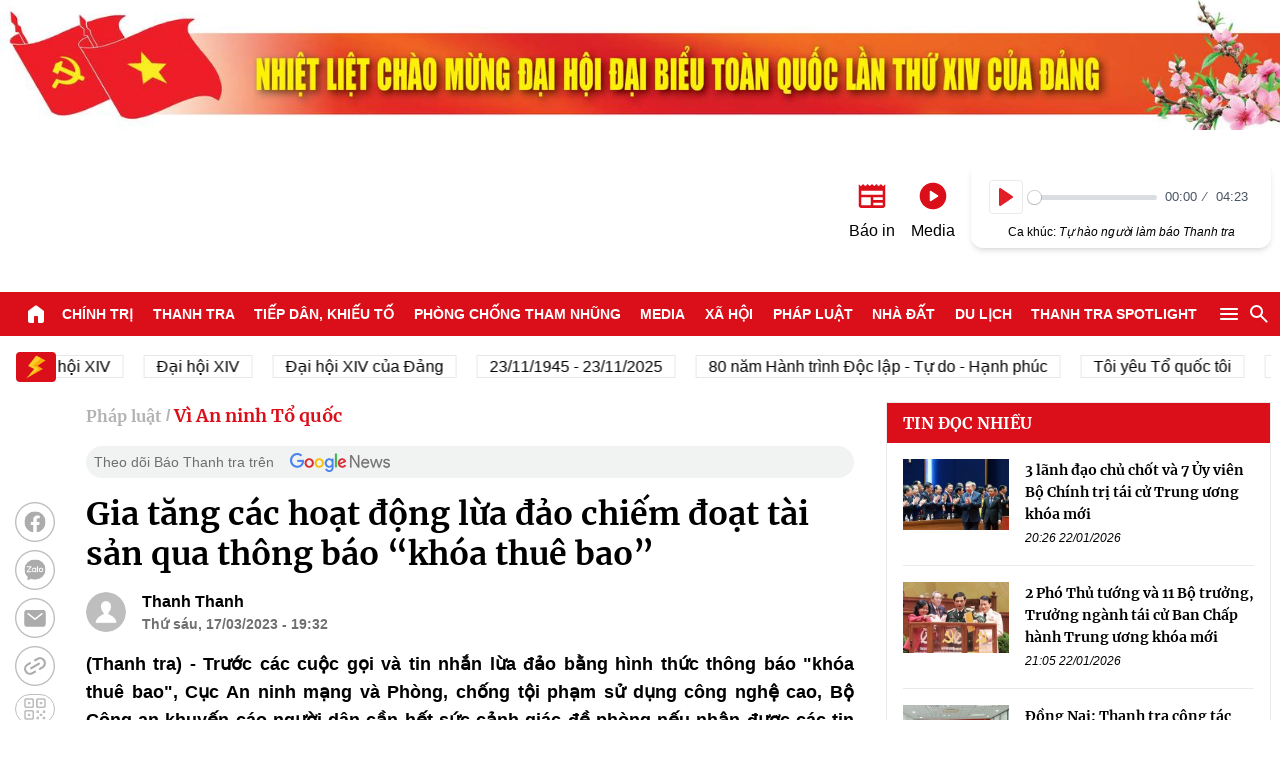

--- FILE ---
content_type: text/html; charset=utf-8
request_url: https://thanhtra.com.vn/phap-luat/an-ninh-trat-tu/gia-tang-cac-hoat-dong-lua-dao-chiem-doat-tai-san-qua-thong-bao-khoa-thue-bao-208347.html
body_size: 29526
content:
<!DOCTYPE html>
<html lang="vi">
	<head>
		<meta charset="UTF-8">
		<meta name="viewport" content="width=device-width, initial-scale=1.0"> 
<title> Gia tăng các hoạt động lừa đảo chiếm đoạt tài sản qua thông báo “khóa thuê bao” </title>
<meta http-equiv="Content-Type" content="text/html;charset=utf-8"/>
<meta charset="utf-8"/>
<meta name="viewport" content="width=device-width, initial-scale=1.0"/>
	<meta name="robots" content="index, follow"/>
	<meta name="Googlebot-News" content="index, follow, archive, snippet">
	<meta name="googlebot" content="index, follow, archive, snippet">
<meta name="language" content="vi"/>
<meta http-equiv="content-language" content="vi" />
<meta name="copyright" content="Copyright (c) by Báo Thanh tra"/>
<meta name="author" content="Báo Thanh tra">
<meta name="keywords" content=""/>
<meta name="news_keywords" content=""/>
<meta name="description" content="(Thanh tra) - Trước các cuộc gọi và tin nhắn lừa đảo bằng hình thức thông báo &quot;khóa thuê bao&quot;, Cục An ninh mạng và Phòng, chống tội phạm sử dụng công nghệ cao, Bộ Công an khuyến cáo người dân cần hết sức cảnh giác đề phòng nếu nhận được các tin nhắn giả danh thương hiệu của các nhà mạng (Brandname)."/>
<meta itemprop="image" content="https://media.thanhtra.com.vn/public/data/images/0/2023/03/17/thanhluong/bca.png?w=600&amp;h=400">
<link rel="icon" href="/images/favicon.ico" type="image/png" sizes="16x16">

<meta property="og:title" itemprop="name" content="Gia tăng các hoạt động lừa đảo chiếm đoạt tài sản qua thông báo “khóa thuê bao”">
<meta property="og:image" content="https://media.thanhtra.com.vn/public/data/images/0/2023/03/17/thanhluong/bca.png?w=600&amp;h=400" />
<meta property="og:image:width" content="600">
<meta property="og:image:height" content="315">
<meta property="og:image:type" content="image/jpeg" />
<meta property="og:image:alt" content="Báo Thanh Tra" />
<meta property="og:description" content="(Thanh tra) - Trước các cuộc gọi và tin nhắn lừa đảo bằng hình thức thông báo &quot;khóa thuê bao&quot;, Cục An ninh mạng và Phòng, chống tội phạm sử dụng công nghệ cao, Bộ Công an khuyến cáo người dân cần hết sức cảnh giác đề phòng nếu nhận được các tin nhắn giả danh thương hiệu của các nhà mạng (Brandname).">
<meta property="og:type" content="article">
<link rel="canonical" href="https://thanhtra.com.vn/phap-luat/an-ninh-trat-tu/gia-tang-cac-hoat-dong-lua-dao-chiem-doat-tai-san-qua-thong-bao-khoa-thue-bao-208347.html">

<meta name="csrf-token" content="7N5rbLkN-dpFqFpmt9usg3M4CU0hHA3iPzAg">

<script type="application/ld+json">
{
  "@context": "http://schema.org",
  "@type": "WebSite",
  "name": "Báo Thanh tra",
  "url": "https://thanhtra.com.vn",
  "potentialAction": {
    "@type": "SearchAction",
    "target": "https://thanhtra.com.vn/tim-kiem.html?q={search_term_string}",
    "query-input": "required name=search_term_string"
  }
}
</script>
<script type="application/ld+json">
{
  "@context": "https://schema.org",
  "@type": "Organization",
  "name": "Báo Thanh tra",
  "url": "https://thanhtra.com.vn",
  "logo": "https://thanhtra.com.vn/images/logo.png",
  "foundingDate": "1992",
  "founders": [
    {
      "@type": "Person",
      "name": "THANH TRA CHÍNH PHỦ"
    }
  ],
  "address": [
    {
      "@type": "PostalAddress",
      "streetAddress": "Số 100 Tô Hiệu, Quận Hà Đông, Hà Nội",
      "addressLocality": "Hà Nội City",
      "postalCode": "100000",
      "addressCountry": "VNM"
    }
  ],
  "contactPoint": [
    {
      "@type": "ContactPoint",
      "telephone": "+84-243-728-1341",
      "contactType": "customer service"
    },
    {
      "@type": "ContactPoint",
      "telephone": "+84-243-728-1342",
      "contactType": "customer service"
    }
  ],
  "sameAs": [
    "https://www.facebook.com/fanpagebaothanhtra",
    "https://www.youtube.com/@baothanhtravn",
    "https://www.tiktok.com/@baothanhtra"
  ]
}
</script>
<script type="application/ld+json">
{
  "@context": "http://schema.org",
  "@type": "BreadcrumbList",
  "itemListElement": [
    {
      "@type": "ListItem",
      "position": 1,
      "name": "Trang Chủ",
      "item": "https://thanhtra.com.vn/"
    },
    {
      "@type": "ListItem",
      "position": 2,
      "name": "Pháp luật",
      "item": "https://thanhtra.com.vn/phap-luat-B2DDDF86E"
    },
    {
      "@type": "ListItem",
      "position": 3,
      "name": "Vì An ninh Tổ quốc",
      "item": "https://thanhtra.com.vn/an-ninh-trat-tu-D718A18CA"
    }
  ]
}
</script>

<script type="application/ld+json">
{
  "@context": "http://schema.org",
  "@type": "NewsArticle",
  "mainEntityOfPage":{
    "@type":"WebPage",
    "@id":"https://thanhtra.com.vn/phap-luat/an-ninh-trat-tu/gia-tang-cac-hoat-dong-lua-dao-chiem-doat-tai-san-qua-thong-bao-khoa-thue-bao-208347.html"
  },
  "headline": "Gia tăng các hoạt động lừa đảo chiếm đoạt tài sản qua thông báo “khóa thuê bao”",
  "image": {
    "@type": "ImageObject",
    "url": "https://media.thanhtra.com.vn/public/data/images/0/2023/03/17/thanhluong/bca.png?w=1319",
    "width": 720,
    "height": 480
  },
  "datePublished": "2023-03-17T19:32:22+07:00",
  "dateModified": "",
  "author": {
    "@type": "Person",
    "name": "Thanh Thanh"
  },
  "publisher": {
    "@type": "Organization",
    "name": "Báo Thanh tra",
    "logo": {
      "@type": "ImageObject",
      "logo": "https://thanhtra.com.vn/images/logo.png",
      "width": 540,
      "height": 123
    }
  },
  "description": "(Thanh tra) - Trước các cuộc gọi và tin nhắn lừa đảo bằng hình thức thông báo &quot;khóa thuê bao&quot;, Cục An ninh mạng và Phòng, chống tội phạm sử dụng công nghệ cao, Bộ Công an khuyến cáo người dân cần hết sức cảnh giác đề phòng nếu nhận được các tin nhắn giả danh thương hiệu của các nhà mạng (Brandname)."
}
</script>		<style>
			/* body { overflow-x: hidden } */
			.grecaptcha-badge {
				visibility: hidden;
			}
		</style>
		<link rel="stylesheet" type="text/css" href="/css/app.css?id=7bea09254b8cbdf64da67115026c4049"> 	<link rel="stylesheet" href="/css/editor.css?id=4c3d2fa36abc37076aba0a7e01cdce9a"/>
	<link rel="stylesheet" href="/css/plyr.css?id=13ed2e0c95b00950d181f6006ffb31e4"/>
	<script src="/js/hls.min.js?id=5678"></script>

		<!-- Google tag (gtag.js) -->
		<script async src="https://www.googletagmanager.com/gtag/js?id=G-LRSPMQQ3EL"></script>
		<script>
			window.dataLayer = window.dataLayer || [];
function gtag() {
dataLayer.push(arguments);
}
gtag('js', new Date());

gtag('config', 'G-LRSPMQQ3EL');
		</script>
	</head>
	<body class="container-2">
	<div class="w-full">
		<div data-id="67733d8b878a156a523c1e12" class="build-advertisements banner-advertisements text-center build-advertisements-local " style=""><a href="javascript:void(0);" target="_self" class="img-sidebar w-full h-auto " style=""><img class="w-full" src="https://media.thanhtra.com.vn/public/uploads/2026/01/19/696dbe7e08dcb36fd5a104f5.jpg"
				srcset="https://media.thanhtra.com.vn/public/uploads/2026/01/19/696dbe7e08dcb36fd5a104f5.jpg?w=600 600w, https://media.thanhtra.com.vn/public/uploads/2026/01/19/696dbe7e08dcb36fd5a104f5.jpg?w=900 900w, https://media.thanhtra.com.vn/public/uploads/2026/01/19/696dbe7e08dcb36fd5a104f5.jpg?w=1200 1200w,
				https://media.thanhtra.com.vn/public/uploads/2026/01/19/696dbe7e08dcb36fd5a104f5.jpg?w=1600 1600w, https://media.thanhtra.com.vn/public/uploads/2026/01/19/696dbe7e08dcb36fd5a104f5.jpg?w=1920 1920w, https://media.thanhtra.com.vn/public/uploads/2026/01/19/696dbe7e08dcb36fd5a104f5.jpg 2000w" alt=""></a></div>
	</div>
<header class="bg-white header ">
	<section class="container-1 mx-auto">
		<div class="flex justify-between py-8 items-center top">
			<h1>
				<a class="logo block bg-[url('/images/logo.png')] w-[360px] aspect-[540/123] bg-no-repeat bg-cover bg-center text-[0]" href="/" title="Báo Thanh Tra - Tin tức cập nhật trong ngày">Báo Thanh Tra - Tin
					tức cập nhật trong ngày</a>
			</h1>
			<div>
				<div class="flex">
					<div class="flex pt-4 mr-6">
						<a
							target="blank"
							href="https://www.facebook.com/fanpagebaothanhtra"
							title="Facebook"
							class="block self-start mr-3 w-[29px] bg-[url(/images/icon/fb.png)] bg-cover bg-center bg-no-repeat aspect-square"></a>
						<a
							target="blank"
							href="https://www.youtube.com/@baothanhtravn"
							title="Youtube"
							class="block self-start mr-3 w-[30px] bg-[url(/images/icon/youtube.png)] bg-cover bg-center bg-no-repeat aspect-square"></a>
						<a target="blank" href="https://www.tiktok.com/@baothanhtra" title="Tiktok" class="block self-start w-[30px] bg-[url(/images/icon/tiktok.png)] bg-cover bg-center bg-no-repeat aspect-square"></a>
					</div>
					<div class="flex items-center">
						<div class="mr-4 text-center">
							<a href="/doc-bao-in" title="Báo in">
								<span class="inline-block mx-auto">
									<svg xmlns="http://www.w3.org/2000/svg" height="24px" viewbox="0 -960 960 960" class="w-[32px] h-[32px] fill-primary"><path d="M160-120q-33 0-56.5-23.5T80-200v-616q0-7 6-9.5t11 2.5l50 50 52-53q6-6 14-6t14 6l53 53 53-53q6-6 14-6t14 6l52 53 53-53q6-6 14-6t14 6l53 53 52-53q6-6 14-6t14 6l53 53 53-53q6-6 14-6t14 6l52 53
										50-50q5-5 11-2.5t6 9.5v616q0 33-23.5 56.5T800-120H160Zm0-80h280v-240H160v240Zm360 0h280v-80H520v80Zm0-160h280v-80H520v80ZM160-520h640v-120H160v120Z"/>
									</svg>
								</span>
								<p class="text-center">Báo in</p>
							</a>
						</div>
						<div class="text-center mr-4">
							<a href="/media" title="Media">
								<span class="inline-block mx-auto">
									<svg xmlns="http://www.w3.org/2000/svg" viewbox="0 -960 960 960" class="w-[32px] fill-primary"><path d="m426-330 195-125q14-9 14-25t-14-25L426-630q-15-10-30.5-1.5T380-605v250q0 18 15.5 26.5T426-330Zm54 250q-83 0-156-31.5T197-197q-54-54-85.5-127T80-480q0-83 31.5-156T197-763q54-54 127-85.5T480-880q83 0
										156 31.5T763-763q54 54 85.5 127T880-480q0 83-31.5 156T763-197q-54 54-127 85.5T480-80Z"/>
									</svg>
								</span>
								<p class="text-center">Media</p>
							</a>
						</div>
						<div>
							<div class="p-2 mb-3 shadow-md rounded-xl">
								<div id="playerAudioHeader" class="flex items-center music">
									<audio controls>
										<source src="https://media.thanhtra.com.vn/public/khuc-hat-nguoi-lam-bao-thanh-tra-top-ca-master.mp3" type="audio/mp3"/>
									</audio>
								</div>
								<p class="text-xs mx-auto text-center">Ca khúc:
									<i>Tự hào người làm báo Thanh tra</i>
								</p>
							</div>
						</div>
					</div>
				</div>

			</div>
		</div>
	</section>
</header>
<section class="w-full sticky top-0 left-0 z-[10000] bg-primary mb-4 menu-wrap ">
	<div class="container-1 mx-auto">
		<div class="flex justify-between">
			<a href="/" class="px-2 flex items-center hover:bg-[rgba(0,0,0,.2)]" title="Trang chủ">
				<span class="text-white font-normal">
					<svg xmlns="http://www.w3.org/2000/svg" viewbox="0 -960 960 960" class="w-[24px] fill-white"><path d="M160-200v-360q0-19 8.5-36t23.5-28l240-180q21-16 48-16t48 16l240 180q15 11 23.5 28t8.5 36v360q0 33-23.5 56.5T720-120H600q-17 0-28.5-11.5T560-160v-200q0-17-11.5-28.5T520-400h-80q-17 0-28.5
						11.5T400-360v200q0 17-11.5 28.5T360-120H240q-33 0-56.5-23.5T160-200Z"/>
					</svg>
				</span>
			</a>
			<ul class="text-sm font-bold uppercase text-white items-center justify-between w-full list-menu hidden 2xl:flex">
						<li class="relative group">
							<a title="Chính trị" href="/chinh-tri-1F7B169C8" class="block px-1.5 py-3 item group-hover:bg-[rgba(0,0,0,.2)] text-white">Chính trị</a>
								<ul class="absolute top-full left-0 shadow-3xl w-max bg-gray-200 hidden group-hover:block min-w-full">
										<li class=" border-b border-gray-100  relative group">
											<a title="Đối nội" href="/doi-noi-52FA82FBF" class="text-primary text-sm block px-4 py-3 hover:text-white hover:bg-primary">Đối nội</a>
										</li>
										<li class=" border-b border-gray-100  relative group">
											<a title="Đối ngoại" href="/doi-ngoai-97D2D2A31" class="text-primary text-sm block px-4 py-3 hover:text-white hover:bg-primary">Đối ngoại</a>
										</li>
										<li class=" border-b border-gray-100  relative group">
											<a title="Xây dựng Đảng" href="/xay-dung-dang-818A7B3ED" class="text-primary text-sm block px-4 py-3 hover:text-white hover:bg-primary">Xây dựng Đảng</a>
										</li>
										<li class=" border-b border-gray-100  relative group">
											<a title="Đại hội XIV của Đảng" href="/van-kien-dai-hoi-dang-D7A023657" class="text-primary text-sm block px-4 py-3 hover:text-white hover:bg-primary">Đại hội XIV của Đảng</a>
										</li>
										<li class=" border-b border-gray-100  relative group">
											<a title="80 năm Quốc hội Việt Nam" href="/80-nam-quoc-hoi-viet-nam-972001A44" class="text-primary text-sm block px-4 py-3 hover:text-white hover:bg-primary">80 năm Quốc hội Việt Nam</a>
										</li>
										<li class=" relative group">
											<a title="Kỷ nguyên mới của dân tộc" href="/ky-nguyen-moi-cua-dan-toc-6E454529F" class="text-primary text-sm block px-4 py-3 hover:text-white hover:bg-primary">Kỷ nguyên mới của dân tộc</a>
										</li>
								</ul>
						</li>
						<li class="relative group">
							<a title="Thanh tra" href="/thanh-tra-CA492F2B8" class="block px-1.5 py-3 item group-hover:bg-[rgba(0,0,0,.2)] text-white">Thanh tra</a>
								<ul class="absolute top-full left-0 shadow-3xl w-max bg-gray-200 hidden group-hover:block min-w-full">
										<li class=" border-b border-gray-100  relative group">
											<a title="Hoạt động ngành" href="/hoat-dong-nganh-91D9B9332" class="text-primary text-sm block px-4 py-3 hover:text-white hover:bg-primary">Hoạt động ngành</a>
										</li>
										<li class=" border-b border-gray-100  relative group">
											<a title="Diễn đàn Thanh tra" href="/dien-dan-thanh-tra-1580D087E" class="text-primary text-sm block px-4 py-3 hover:text-white hover:bg-primary">Diễn đàn Thanh tra</a>
										</li>
										<li class=" border-b border-gray-100  relative group">
											<a title="Kết luận thanh tra" href="/ket-luan-thanh-tra-E17BD7A25" class="text-primary text-sm block px-4 py-3 hover:text-white hover:bg-primary">Kết luận thanh tra</a>
										</li>
										<li class=" border-b border-gray-100  relative group">
											<a title="Xử lý sau thanh tra" href="/xu-ly-sau-thanh-tra-976EADF26" class="text-primary text-sm block px-4 py-3 hover:text-white hover:bg-primary">Xử lý sau thanh tra</a>
										</li>
										<li class=" relative group">
											<a title="Xây dựng ngành" href="/xay-dung-nganh-5820F83CC" class="text-primary text-sm block px-4 py-3 hover:text-white hover:bg-primary">Xây dựng ngành</a>
										</li>
								</ul>
						</li>
						<li class="relative group">
							<a title="Tiếp dân, Khiếu tố" href="/tiep-dan-khieu-to-0FCABC87C" class="block px-1.5 py-3 item group-hover:bg-[rgba(0,0,0,.2)] text-white">Tiếp dân, Khiếu tố</a>
								<ul class="absolute top-full left-0 shadow-3xl w-max bg-gray-200 hidden group-hover:block min-w-full">
										<li class=" border-b border-gray-100  relative group">
											<a title="Khiếu nại, tố cáo" href="/khieu-nai-to-cao-AAE7E0F0E" class="text-primary text-sm block px-4 py-3 hover:text-white hover:bg-primary">Khiếu nại, tố cáo</a>
										</li>
										<li class=" relative group">
											<a title="Tiếp công dân" href="/tiep-cong-dan-694F0F687" class="text-primary text-sm block px-4 py-3 hover:text-white hover:bg-primary">Tiếp công dân</a>
										</li>
								</ul>
						</li>
						<li class="relative group">
							<a title="Phòng chống tham nhũng" href="/phong-chong-tham-nhung-A52D004FA" class="block px-1.5 py-3 item group-hover:bg-[rgba(0,0,0,.2)] text-white">Phòng chống tham nhũng</a>
								<ul class="absolute top-full left-0 shadow-3xl w-max bg-gray-200 hidden group-hover:block min-w-full">
										<li class=" border-b border-gray-100  relative group">
											<a title="Tin trong nước" href="/tin-trong-nuoc-A7403F0EC" class="text-primary text-sm block px-4 py-3 hover:text-white hover:bg-primary">Tin trong nước</a>
										</li>
										<li class=" border-b border-gray-100  relative group">
											<a title="Tin quốc tế" href="/tin-quoc-te-164A88425" class="text-primary text-sm block px-4 py-3 hover:text-white hover:bg-primary">Tin quốc tế</a>
										</li>
										<li class=" border-b border-gray-100  relative group">
											<a title="Hợp tác quốc tế" href="/hop-tac-quoc-te-DC8FDD94D" class="text-primary text-sm block px-4 py-3 hover:text-white hover:bg-primary">Hợp tác quốc tế</a>
										</li>
										<li class=" relative group">
											<a title="Hồ sơ tư liệu" href="/ho-so-tu-lieu-5BB56E560" class="text-primary text-sm block px-4 py-3 hover:text-white hover:bg-primary">Hồ sơ tư liệu</a>
										</li>
								</ul>
						</li>
						<li>
							<a title="" href="/media" class="block px-1.5 py-3 item hover:bg-[rgba(0,0,0,.2)] text-white">Media</a>
						</li>
						<li class="relative group">
							<a title="Xã hội" href="/xa-hoi-C5ACF42DB" class="block px-1.5 py-3 item group-hover:bg-[rgba(0,0,0,.2)] text-white">Xã hội</a>
								<ul class="absolute top-full left-0 shadow-3xl w-max bg-gray-200 hidden group-hover:block min-w-full">
										<li class=" border-b border-gray-100  relative group">
											<a title="An sinh" href="/an-sinh-AFA9C5670" class="text-primary text-sm block px-4 py-3 hover:text-white hover:bg-primary">An sinh</a>
										</li>
										<li class=" border-b border-gray-100  relative group">
											<a title="Bình đẳng giới" href="/binh-dang-gioi-E33F00380" class="text-primary text-sm block px-4 py-3 hover:text-white hover:bg-primary">Bình đẳng giới</a>
										</li>
										<li class=" border-b border-gray-100  relative group">
											<a title="Giáo dục" href="/giao-duc-A6BAEB6CD" class="text-primary text-sm block px-4 py-3 hover:text-white hover:bg-primary">Giáo dục</a>
										</li>
										<li class=" border-b border-gray-100  relative group">
											<a title="Y tế" href="/y-te-8CCF74D5E" class="text-primary text-sm block px-4 py-3 hover:text-white hover:bg-primary">Y tế</a>
										</li>
										<li class=" border-b border-gray-100  relative group">
											<a title="Môi trường" href="/moi-truong-9DBF44B9E" class="text-primary text-sm block px-4 py-3 hover:text-white hover:bg-primary">Môi trường</a>
										</li>
										<li class=" border-b border-gray-100  relative group">
											<a title="Văn hóa - Thể thao" href="/van-hoa-the-thao-BE2162E3A" class="text-primary text-sm block px-4 py-3 hover:text-white hover:bg-primary">Văn hóa - Thể thao</a>
										</li>
										<li class=" relative group">
											<a title="Chuyển đổi số" href="/xa-hoi-C5ACF42DB" class="text-primary text-sm block px-4 py-3 hover:text-white hover:bg-primary">Chuyển đổi số</a>
										</li>
								</ul>
						</li>
						<li class="relative group">
							<a title="Pháp luật" href="/phap-luat-B2DDDF86E" class="block px-1.5 py-3 item group-hover:bg-[rgba(0,0,0,.2)] text-white">Pháp luật</a>
								<ul class="absolute top-full left-0 shadow-3xl w-max bg-gray-200 hidden group-hover:block min-w-full">
										<li class=" border-b border-gray-100  relative group">
											<a title="Điều tra" href="/dieu-tra-10061C5CA" class="text-primary text-sm block px-4 py-3 hover:text-white hover:bg-primary">Điều tra</a>
										</li>
										<li class=" border-b border-gray-100  relative group">
											<a title="Hồi âm" href="/hoi-am-47C70F523" class="text-primary text-sm block px-4 py-3 hover:text-white hover:bg-primary">Hồi âm</a>
										</li>
										<li class=" border-b border-gray-100  relative group">
											<a title="Pháp đình" href="/phap-dinh-15DAFE5ED" class="text-primary text-sm block px-4 py-3 hover:text-white hover:bg-primary">Pháp đình</a>
										</li>
										<li class=" border-b border-gray-100  relative group">
											<a title="Hoàn thiện thể chế" href="/hoan-thien-the-che-D4AD3DB96" class="text-primary text-sm block px-4 py-3 hover:text-white hover:bg-primary">Hoàn thiện thể chế</a>
										</li>
										<li class=" relative group">
											<a title="Vì An ninh Tổ quốc" href="/an-ninh-trat-tu-D718A18CA" class="text-primary text-sm block px-4 py-3 hover:text-white hover:bg-primary">Vì An ninh Tổ quốc</a>
										</li>
								</ul>
						</li>
						<li class="relative group">
							<a title="Nhà đất" href="/nha-dat-57A4B2310" class="block px-1.5 py-3 item group-hover:bg-[rgba(0,0,0,.2)] text-white">Nhà đất</a>
						</li>
						<li class="relative group">
							<a title="Du lịch" href="/du-lich-E19590D86" class="block px-1.5 py-3 item group-hover:bg-[rgba(0,0,0,.2)] text-white">Du lịch</a>
								<ul class="absolute top-full left-0 shadow-3xl w-max bg-gray-200 hidden group-hover:block min-w-full">
										<li class=" border-b border-gray-100  relative group">
											<a title="Điểm đến" href="/diem-den-9B8F44BB1" class="text-primary text-sm block px-4 py-3 hover:text-white hover:bg-primary">Điểm đến</a>
										</li>
										<li class=" border-b border-gray-100  relative group">
											<a title="Lễ hội" href="/le-hoi-CC6498A33" class="text-primary text-sm block px-4 py-3 hover:text-white hover:bg-primary">Lễ hội</a>
										</li>
										<li class=" relative group">
											<a title="Khách sạn / Resort" href="/khach-san-resort-E192E0F71" class="text-primary text-sm block px-4 py-3 hover:text-white hover:bg-primary">Khách sạn / Resort</a>
										</li>
								</ul>
						</li>
						<li class="relative group">
							<a title="Thanh tra SPOTLIGHT" href="/thanh-tra-spotlight-651570F3E" class="block px-1.5 py-3 item group-hover:bg-[rgba(0,0,0,.2)] text-white">Thanh tra SPOTLIGHT</a>
								<ul class="absolute top-full left-0 shadow-3xl w-max bg-gray-200 hidden group-hover:block min-w-full">
										<li class=" border-b border-gray-100  relative group">
											<a title="Infographics" href="/infographics-D068F7683" class="text-primary text-sm block px-4 py-3 hover:text-white hover:bg-primary">Infographics</a>
										</li>
										<li class=" border-b border-gray-100  relative group">
											<a title="E-magazine" href="/e-magazine-74A0456B2" class="text-primary text-sm block px-4 py-3 hover:text-white hover:bg-primary">E-magazine</a>
										</li>
										<li class=" relative group">
											<a title="Photo Story" href="/photo-story-BD5344A0A" class="text-primary text-sm block px-4 py-3 hover:text-white hover:bg-primary">Photo Story</a>
										</li>
								</ul>
						</li>
					<li class="relative group self-stretch">
						<div class="cursor-pointer !h-full relative flex items-center group px-1.5">
							<span class="">
								<svg xmlns="http://www.w3.org/2000/svg" viewbox="0 -960 960 960" class="w-[24px] fill-white"><path d="M160-240q-17 0-28.5-11.5T120-280q0-17 11.5-28.5T160-320h640q17 0 28.5 11.5T840-280q0 17-11.5 28.5T800-240H160Zm0-200q-17 0-28.5-11.5T120-480q0-17 11.5-28.5T160-520h640q17 0 28.5 11.5T840-480q0
									17-11.5 28.5T800-440H160Zm0-200q-17 0-28.5-11.5T120-680q0-17 11.5-28.5T160-720h640q17 0 28.5 11.5T840-680q0 17-11.5 28.5T800-640H160Z"/>
								</svg>
							</span>
							<ul class="absolute top-full right-0 border border-gray-200 shadow-3xl bg-primary hidden group-hover:block">
										<li class=" border-b border-[#eaeaea]  relative list-bonus-category">
											<a title="" href="/kinh-doanh-A08BE54D6" class="whitespace-nowrap text-sm block px-4 py-3 hover:bg-[rgba(0,0,0,.2)] text-white">Kinh doanh</a>
												<ul class="absolute left-full top-0 shadow-3xl w-max bg-gray-200 hidden">
														<li class=" border-b border-gray-100  relative group">
															<a title="Tài chính" href="/tai-chinh-701717FFD" class="text-primary text-sm block px-4 py-3 hover:text-white hover:bg-primary">Tài chính</a>
														</li>
														<li class=" border-b border-gray-100  relative group">
															<a title="Đầu tư" href="/dau-tu-72A9E3223" class="text-primary text-sm block px-4 py-3 hover:text-white hover:bg-primary">Đầu tư</a>
														</li>
														<li class=" border-b border-gray-100  relative group">
															<a title="Doanh nghiệp" href="/doanh-nghiep-70CE54C31" class="text-primary text-sm block px-4 py-3 hover:text-white hover:bg-primary">Doanh nghiệp</a>
														</li>
														<li class=" relative group">
															<a title="Tiêu dùng" href="/tieu-dung-AA9F50895" class="text-primary text-sm block px-4 py-3 hover:text-white hover:bg-primary">Tiêu dùng</a>
														</li>
												</ul>
										</li>
										<li class=" border-b border-[#eaeaea]  relative list-bonus-category">
											<a title="" href="/thu-vien-nganh-thanh-tra-64CE7D2A7" class="whitespace-nowrap text-sm block px-4 py-3 hover:bg-[rgba(0,0,0,.2)] text-white">Thư viện ngành Thanh tra</a>
												<ul class="absolute left-full top-0 shadow-3xl w-max bg-gray-200 hidden">
														<li class=" border-b border-gray-100  relative group">
															<a title="Văn bản của Đảng" href="/van-ban-cua-dang-E94527C74" class="text-primary text-sm block px-4 py-3 hover:text-white hover:bg-primary">Văn bản của Đảng</a>
														</li>
														<li class=" border-b border-gray-100  relative group">
															<a title="Văn bản pháp luật" href="/van-ban-phap-luat-76171545E" class="text-primary text-sm block px-4 py-3 hover:text-white hover:bg-primary">Văn bản pháp luật</a>
														</li>
														<li class=" border-b border-gray-100  relative group">
															<a title="Văn bản chỉ đạo, điều hành" href="/van-ban-chi-dao-dieu-hanh-205CEE751" class="text-primary text-sm block px-4 py-3 hover:text-white hover:bg-primary">Văn bản chỉ đạo, điều hành</a>
														</li>
														<li class=" border-b border-gray-100  relative group">
															<a title="Toàn văn" href="/toan-van-3EA761215" class="text-primary text-sm block px-4 py-3 hover:text-white hover:bg-primary">Toàn văn</a>
														</li>
														<li class=" relative group">
															<a title="Hỏi đáp" href="/hoi-dap-85A1EC392" class="text-primary text-sm block px-4 py-3 hover:text-white hover:bg-primary">Hỏi đáp</a>
														</li>
												</ul>
										</li>
										<li class=" border-b border-[#eaeaea] ">
											<a title="" href="/doc-bao-in" class="text-sm block px-4 py-3 hover:bg-[rgba(0,0,0,.2)] text-white" title="Đọc báo giấy trực tuyến">Đọc báo giấy trực tuyến</a>
										</li>
										<li class=" border-b border-[#eaeaea]  relative list-bonus-category">
											<a title="" href="/dan-toc-ton-giao-8C92B9185" class="whitespace-nowrap text-sm block px-4 py-3 hover:bg-[rgba(0,0,0,.2)] text-white">Media và Dân tộc tôn giáo</a>
												<ul class="absolute left-full top-0 shadow-3xl w-max bg-gray-200 hidden">
														<li class=" border-b border-gray-100  relative group">
															<a title="Tin tức" href="/tin-tuc-6C80F37B7" class="text-primary text-sm block px-4 py-3 hover:text-white hover:bg-primary">Tin tức</a>
														</li>
														<li class=" border-b border-gray-100  relative group">
															<a title="Tôn giáo" href="/ton-giao-856132D0B" class="text-primary text-sm block px-4 py-3 hover:text-white hover:bg-primary">Tôn giáo</a>
														</li>
														<li class=" border-b border-gray-100  relative group">
															<a title="Dân tộc" href="/dan-toc-98993DE18" class="text-primary text-sm block px-4 py-3 hover:text-white hover:bg-primary">Dân tộc</a>
														</li>
														<li class=" relative group">
															<a title="Media" href="/media-4F3BC232F" class="text-primary text-sm block px-4 py-3 hover:text-white hover:bg-primary">Media</a>
														</li>
												</ul>
										</li>
										<li class=" border-b border-[#eaeaea]  relative list-bonus-category">
											<a title="" href="/giai-cau-long-toan-quoc-bao-thanh-tra-lan-thu-xix-38C2B9107" class="whitespace-nowrap text-sm block px-4 py-3 hover:bg-[rgba(0,0,0,.2)] text-white">Hội thao ngành Thanh tra</a>
												<ul class="absolute left-full top-0 shadow-3xl w-max bg-gray-200 hidden">
														<li class=" border-b border-gray-100  relative group">
															<a title="Tin tức" href="/tin-tuc-A15DDFE0B" class="text-primary text-sm block px-4 py-3 hover:text-white hover:bg-primary">Tin tức</a>
														</li>
														<li class=" border-b border-gray-100  relative group">
															<a title="Kết nối" href="/ket-noi-76521182C" class="text-primary text-sm block px-4 py-3 hover:text-white hover:bg-primary">Kết nối</a>
														</li>
														<li class=" border-b border-gray-100  relative group">
															<a title="Tư liệu" href="/tu-lieu-757AE952A" class="text-primary text-sm block px-4 py-3 hover:text-white hover:bg-primary">Tư liệu</a>
														</li>
														<li class=" relative group">
															<a title="Media" href="/media-9077C161D" class="text-primary text-sm block px-4 py-3 hover:text-white hover:bg-primary">Media</a>
														</li>
												</ul>
										</li>
										<li class=" border-b border-[#eaeaea]  relative list-bonus-category">
											<a title="" href="/80-nam-ngay-truyen-thong-thanh-tra-viet-nam-C626D54BD" class="whitespace-nowrap text-sm block px-4 py-3 hover:bg-[rgba(0,0,0,.2)] text-white">80 năm Ngày Truyền thống Thanh tra Việt Nam</a>
												<ul class="absolute left-full top-0 shadow-3xl w-max bg-gray-200 hidden">
														<li class=" border-b border-gray-100  relative group">
															<a title="Tin tức" href="/tin-tuc-E1536F14A" class="text-primary text-sm block px-4 py-3 hover:text-white hover:bg-primary">Tin tức</a>
														</li>
														<li class=" border-b border-gray-100  relative group">
															<a title="Mốc son lịch sử ngành" href="/moc-son-lich-su-nganh-D00CC2259" class="text-primary text-sm block px-4 py-3 hover:text-white hover:bg-primary">Mốc son lịch sử ngành</a>
														</li>
														<li class=" border-b border-gray-100  relative group">
															<a title="Gương sáng ngành Thanh tra" href="/guong-sang-nganh-thanh-tra-BC3623F39" class="text-primary text-sm block px-4 py-3 hover:text-white hover:bg-primary">Gương sáng ngành Thanh tra</a>
														</li>
														<li class=" relative group">
															<a title="Media" href="/media-56B09A20F" class="text-primary text-sm block px-4 py-3 hover:text-white hover:bg-primary">Media</a>
														</li>
												</ul>
										</li>
										<li class=" relative list-bonus-category">
											<a title="" href="/thong-tin-doanh-nghiep-49F64E63D" class="whitespace-nowrap text-sm block px-4 py-3 hover:bg-[rgba(0,0,0,.2)] text-white">Thông tin doanh nghiệp</a>
										</li>
							</ul>
						</div>
					</li>
			</ul>
			<ul class="text-sm font-bold uppercase text-white items-center justify-between w-full list-menu flex 2xl:hidden">
						<li class="relative group">
							<a title="Chính trị" href="/chinh-tri-1F7B169C8" class="block px-1.5 py-3 item group-hover:bg-[rgba(0,0,0,.2)] text-white">Chính trị</a>
								<ul class="absolute top-full left-0 shadow-3xl w-max bg-gray-200 hidden group-hover:block min-w-full">
										<li class=" border-b border-gray-100  relative group">
											<a title="Đối nội" href="/doi-noi-52FA82FBF" class="text-primary text-sm block px-4 py-3 hover:text-white hover:bg-primary  text-white">Đối nội</a>
										</li>
										<li class=" border-b border-gray-100  relative group">
											<a title="Đối ngoại" href="/doi-ngoai-97D2D2A31" class="text-primary text-sm block px-4 py-3 hover:text-white hover:bg-primary  text-white">Đối ngoại</a>
										</li>
										<li class=" border-b border-gray-100  relative group">
											<a title="Xây dựng Đảng" href="/xay-dung-dang-818A7B3ED" class="text-primary text-sm block px-4 py-3 hover:text-white hover:bg-primary  text-white">Xây dựng Đảng</a>
										</li>
										<li class=" border-b border-gray-100  relative group">
											<a title="Đại hội XIV của Đảng" href="/van-kien-dai-hoi-dang-D7A023657" class="text-primary text-sm block px-4 py-3 hover:text-white hover:bg-primary  text-white">Đại hội XIV của Đảng</a>
										</li>
										<li class=" border-b border-gray-100  relative group">
											<a title="80 năm Quốc hội Việt Nam" href="/80-nam-quoc-hoi-viet-nam-972001A44" class="text-primary text-sm block px-4 py-3 hover:text-white hover:bg-primary  text-white">80 năm Quốc hội Việt Nam</a>
										</li>
										<li class=" relative group">
											<a title="Kỷ nguyên mới của dân tộc" href="/ky-nguyen-moi-cua-dan-toc-6E454529F" class="text-primary text-sm block px-4 py-3 hover:text-white hover:bg-primary  text-white">Kỷ nguyên mới của dân tộc</a>
										</li>
								</ul>
						</li>
						<li class="relative group">
							<a title="Thanh tra" href="/thanh-tra-CA492F2B8" class="block px-1.5 py-3 item group-hover:bg-[rgba(0,0,0,.2)] text-white">Thanh tra</a>
								<ul class="absolute top-full left-0 shadow-3xl w-max bg-gray-200 hidden group-hover:block min-w-full">
										<li class=" border-b border-gray-100  relative group">
											<a title="Hoạt động ngành" href="/hoat-dong-nganh-91D9B9332" class="text-primary text-sm block px-4 py-3 hover:text-white hover:bg-primary  text-white">Hoạt động ngành</a>
										</li>
										<li class=" border-b border-gray-100  relative group">
											<a title="Diễn đàn Thanh tra" href="/dien-dan-thanh-tra-1580D087E" class="text-primary text-sm block px-4 py-3 hover:text-white hover:bg-primary  text-white">Diễn đàn Thanh tra</a>
										</li>
										<li class=" border-b border-gray-100  relative group">
											<a title="Kết luận thanh tra" href="/ket-luan-thanh-tra-E17BD7A25" class="text-primary text-sm block px-4 py-3 hover:text-white hover:bg-primary  text-white">Kết luận thanh tra</a>
										</li>
										<li class=" border-b border-gray-100  relative group">
											<a title="Xử lý sau thanh tra" href="/xu-ly-sau-thanh-tra-976EADF26" class="text-primary text-sm block px-4 py-3 hover:text-white hover:bg-primary  text-white">Xử lý sau thanh tra</a>
										</li>
										<li class=" relative group">
											<a title="Xây dựng ngành" href="/xay-dung-nganh-5820F83CC" class="text-primary text-sm block px-4 py-3 hover:text-white hover:bg-primary  text-white">Xây dựng ngành</a>
										</li>
								</ul>
						</li>
						<li class="relative group">
							<a title="Tiếp dân, Khiếu tố" href="/tiep-dan-khieu-to-0FCABC87C" class="block px-1.5 py-3 item group-hover:bg-[rgba(0,0,0,.2)] text-white">Tiếp dân, Khiếu tố</a>
								<ul class="absolute top-full left-0 shadow-3xl w-max bg-gray-200 hidden group-hover:block min-w-full">
										<li class=" border-b border-gray-100  relative group">
											<a title="Khiếu nại, tố cáo" href="/khieu-nai-to-cao-AAE7E0F0E" class="text-primary text-sm block px-4 py-3 hover:text-white hover:bg-primary  text-white">Khiếu nại, tố cáo</a>
										</li>
										<li class=" relative group">
											<a title="Tiếp công dân" href="/tiep-cong-dan-694F0F687" class="text-primary text-sm block px-4 py-3 hover:text-white hover:bg-primary  text-white">Tiếp công dân</a>
										</li>
								</ul>
						</li>
						<li class="relative group">
							<a title="Phòng chống tham nhũng" href="/phong-chong-tham-nhung-A52D004FA" class="block px-1.5 py-3 item group-hover:bg-[rgba(0,0,0,.2)] text-white">Phòng chống tham nhũng</a>
								<ul class="absolute top-full left-0 shadow-3xl w-max bg-gray-200 hidden group-hover:block min-w-full">
										<li class=" border-b border-gray-100  relative group">
											<a title="Tin trong nước" href="/tin-trong-nuoc-A7403F0EC" class="text-primary text-sm block px-4 py-3 hover:text-white hover:bg-primary  text-white">Tin trong nước</a>
										</li>
										<li class=" border-b border-gray-100  relative group">
											<a title="Tin quốc tế" href="/tin-quoc-te-164A88425" class="text-primary text-sm block px-4 py-3 hover:text-white hover:bg-primary  text-white">Tin quốc tế</a>
										</li>
										<li class=" border-b border-gray-100  relative group">
											<a title="Hợp tác quốc tế" href="/hop-tac-quoc-te-DC8FDD94D" class="text-primary text-sm block px-4 py-3 hover:text-white hover:bg-primary  text-white">Hợp tác quốc tế</a>
										</li>
										<li class=" relative group">
											<a title="Hồ sơ tư liệu" href="/ho-so-tu-lieu-5BB56E560" class="text-primary text-sm block px-4 py-3 hover:text-white hover:bg-primary  text-white">Hồ sơ tư liệu</a>
										</li>
								</ul>
						</li>
						<li>
							<a title="" href="/media" class="block px-1.5 py-3 item hover:bg-[rgba(0,0,0,.2)] text-white">Media</a>
						</li>
						<li class="relative group">
							<a title="Xã hội" href="/xa-hoi-C5ACF42DB" class="block px-1.5 py-3 item group-hover:bg-[rgba(0,0,0,.2)] text-white">Xã hội</a>
								<ul class="absolute top-full left-0 shadow-3xl w-max bg-gray-200 hidden group-hover:block min-w-full">
										<li class=" border-b border-gray-100  relative group">
											<a title="An sinh" href="/an-sinh-AFA9C5670" class="text-primary text-sm block px-4 py-3 hover:text-white hover:bg-primary  text-white">An sinh</a>
										</li>
										<li class=" border-b border-gray-100  relative group">
											<a title="Bình đẳng giới" href="/binh-dang-gioi-E33F00380" class="text-primary text-sm block px-4 py-3 hover:text-white hover:bg-primary  text-white">Bình đẳng giới</a>
										</li>
										<li class=" border-b border-gray-100  relative group">
											<a title="Giáo dục" href="/giao-duc-A6BAEB6CD" class="text-primary text-sm block px-4 py-3 hover:text-white hover:bg-primary  text-white">Giáo dục</a>
										</li>
										<li class=" border-b border-gray-100  relative group">
											<a title="Y tế" href="/y-te-8CCF74D5E" class="text-primary text-sm block px-4 py-3 hover:text-white hover:bg-primary  text-white">Y tế</a>
										</li>
										<li class=" border-b border-gray-100  relative group">
											<a title="Môi trường" href="/moi-truong-9DBF44B9E" class="text-primary text-sm block px-4 py-3 hover:text-white hover:bg-primary  text-white">Môi trường</a>
										</li>
										<li class=" border-b border-gray-100  relative group">
											<a title="Văn hóa - Thể thao" href="/van-hoa-the-thao-BE2162E3A" class="text-primary text-sm block px-4 py-3 hover:text-white hover:bg-primary  text-white">Văn hóa - Thể thao</a>
										</li>
										<li class=" relative group">
											<a title="Chuyển đổi số" href="/xa-hoi-C5ACF42DB" class="text-primary text-sm block px-4 py-3 hover:text-white hover:bg-primary  text-white">Chuyển đổi số</a>
										</li>
								</ul>
						</li>
						<li class="relative group">
							<a title="Pháp luật" href="/phap-luat-B2DDDF86E" class="block px-1.5 py-3 item group-hover:bg-[rgba(0,0,0,.2)] text-white">Pháp luật</a>
								<ul class="absolute top-full left-0 shadow-3xl w-max bg-gray-200 hidden group-hover:block min-w-full">
										<li class=" border-b border-gray-100  relative group">
											<a title="Điều tra" href="/dieu-tra-10061C5CA" class="text-primary text-sm block px-4 py-3 hover:text-white hover:bg-primary  text-white">Điều tra</a>
										</li>
										<li class=" border-b border-gray-100  relative group">
											<a title="Hồi âm" href="/hoi-am-47C70F523" class="text-primary text-sm block px-4 py-3 hover:text-white hover:bg-primary  text-white">Hồi âm</a>
										</li>
										<li class=" border-b border-gray-100  relative group">
											<a title="Pháp đình" href="/phap-dinh-15DAFE5ED" class="text-primary text-sm block px-4 py-3 hover:text-white hover:bg-primary  text-white">Pháp đình</a>
										</li>
										<li class=" border-b border-gray-100  relative group">
											<a title="Hoàn thiện thể chế" href="/hoan-thien-the-che-D4AD3DB96" class="text-primary text-sm block px-4 py-3 hover:text-white hover:bg-primary  text-white">Hoàn thiện thể chế</a>
										</li>
										<li class=" relative group">
											<a title="Vì An ninh Tổ quốc" href="/an-ninh-trat-tu-D718A18CA" class="text-primary text-sm block px-4 py-3 hover:text-white hover:bg-primary  text-white">Vì An ninh Tổ quốc</a>
										</li>
								</ul>
						</li>
						<li class="relative group">
							<a title="Nhà đất" href="/nha-dat-57A4B2310" class="block px-1.5 py-3 item group-hover:bg-[rgba(0,0,0,.2)] text-white">Nhà đất</a>
						</li>
						<li class="relative group">
							<a title="Du lịch" href="/du-lich-E19590D86" class="block px-1.5 py-3 item group-hover:bg-[rgba(0,0,0,.2)] text-white">Du lịch</a>
								<ul class="absolute top-full left-0 shadow-3xl w-max bg-gray-200 hidden group-hover:block min-w-full">
										<li class=" border-b border-gray-100  relative group">
											<a title="Điểm đến" href="/diem-den-9B8F44BB1" class="text-primary text-sm block px-4 py-3 hover:text-white hover:bg-primary  text-white">Điểm đến</a>
										</li>
										<li class=" border-b border-gray-100  relative group">
											<a title="Lễ hội" href="/le-hoi-CC6498A33" class="text-primary text-sm block px-4 py-3 hover:text-white hover:bg-primary  text-white">Lễ hội</a>
										</li>
										<li class=" relative group">
											<a title="Khách sạn / Resort" href="/khach-san-resort-E192E0F71" class="text-primary text-sm block px-4 py-3 hover:text-white hover:bg-primary  text-white">Khách sạn / Resort</a>
										</li>
								</ul>
						</li>
						<li class="relative group">
							<a title="Thanh tra SPOTLIGHT" href="/thanh-tra-spotlight-651570F3E" class="block px-1.5 py-3 item group-hover:bg-[rgba(0,0,0,.2)] text-white">Thanh tra SPOTLIGHT</a>
								<ul class="absolute top-full left-0 shadow-3xl w-max bg-gray-200 hidden group-hover:block min-w-full">
										<li class=" border-b border-gray-100  relative group">
											<a title="Infographics" href="/infographics-D068F7683" class="text-primary text-sm block px-4 py-3 hover:text-white hover:bg-primary  text-white">Infographics</a>
										</li>
										<li class=" border-b border-gray-100  relative group">
											<a title="E-magazine" href="/e-magazine-74A0456B2" class="text-primary text-sm block px-4 py-3 hover:text-white hover:bg-primary  text-white">E-magazine</a>
										</li>
										<li class=" relative group">
											<a title="Photo Story" href="/photo-story-BD5344A0A" class="text-primary text-sm block px-4 py-3 hover:text-white hover:bg-primary  text-white">Photo Story</a>
										</li>
								</ul>
						</li>
					<li class="relative group self-stretch">
						<div class="cursor-pointer !h-full relative flex items-center group px-1.5">
							<span class="">
								<svg xmlns="http://www.w3.org/2000/svg" viewbox="0 -960 960 960" class="w-[24px] fill-white"><path d="M160-240q-17 0-28.5-11.5T120-280q0-17 11.5-28.5T160-320h640q17 0 28.5 11.5T840-280q0 17-11.5 28.5T800-240H160Zm0-200q-17 0-28.5-11.5T120-480q0-17 11.5-28.5T160-520h640q17 0 28.5 11.5T840-480q0
									17-11.5 28.5T800-440H160Zm0-200q-17 0-28.5-11.5T120-680q0-17 11.5-28.5T160-720h640q17 0 28.5 11.5T840-680q0 17-11.5 28.5T800-640H160Z"/>
								</svg>
							</span>
							<ul class="absolute top-full right-0 border border-gray-200 shadow-3xl bg-primary hidden group-hover:block">
										<li class=" border-b border-[#eaeaea]  relative group list-bonus-category">
											<a title="" href="/kinh-doanh-A08BE54D6" class="whitespace-nowrap text-sm block px-4 py-3 hover:bg-[rgba(0,0,0,.2)] text-white">Kinh doanh</a>
												<ul class="absolute top-0 left-full shadow-3xl w-max bg-gray-200 hidden">
														<li class=" border-b border-gray-100  relative group">
															<a title="Tài chính" href="/tai-chinh-701717FFD" class="text-primary text-sm block px-4 py-3 hover:text-white hover:bg-primary  text-white">Tài chính</a>
														</li>
														<li class=" border-b border-gray-100  relative group">
															<a title="Đầu tư" href="/dau-tu-72A9E3223" class="text-primary text-sm block px-4 py-3 hover:text-white hover:bg-primary  text-white">Đầu tư</a>
														</li>
														<li class=" border-b border-gray-100  relative group">
															<a title="Doanh nghiệp" href="/doanh-nghiep-70CE54C31" class="text-primary text-sm block px-4 py-3 hover:text-white hover:bg-primary  text-white">Doanh nghiệp</a>
														</li>
														<li class=" relative group">
															<a title="Tiêu dùng" href="/tieu-dung-AA9F50895" class="text-primary text-sm block px-4 py-3 hover:text-white hover:bg-primary  text-white">Tiêu dùng</a>
														</li>
												</ul>
										</li>
										<li class=" border-b border-[#eaeaea]  relative group list-bonus-category">
											<a title="" href="/thu-vien-nganh-thanh-tra-64CE7D2A7" class="whitespace-nowrap text-sm block px-4 py-3 hover:bg-[rgba(0,0,0,.2)] text-white">Thư viện ngành Thanh tra</a>
												<ul class="absolute top-0 left-full shadow-3xl w-max bg-gray-200 hidden">
														<li class=" border-b border-gray-100  relative group">
															<a title="Văn bản của Đảng" href="/van-ban-cua-dang-E94527C74" class="text-primary text-sm block px-4 py-3 hover:text-white hover:bg-primary  text-white">Văn bản của Đảng</a>
														</li>
														<li class=" border-b border-gray-100  relative group">
															<a title="Văn bản pháp luật" href="/van-ban-phap-luat-76171545E" class="text-primary text-sm block px-4 py-3 hover:text-white hover:bg-primary  text-white">Văn bản pháp luật</a>
														</li>
														<li class=" border-b border-gray-100  relative group">
															<a title="Văn bản chỉ đạo, điều hành" href="/van-ban-chi-dao-dieu-hanh-205CEE751" class="text-primary text-sm block px-4 py-3 hover:text-white hover:bg-primary  text-white">Văn bản chỉ đạo, điều hành</a>
														</li>
														<li class=" border-b border-gray-100  relative group">
															<a title="Toàn văn" href="/toan-van-3EA761215" class="text-primary text-sm block px-4 py-3 hover:text-white hover:bg-primary  text-white">Toàn văn</a>
														</li>
														<li class=" relative group">
															<a title="Hỏi đáp" href="/hoi-dap-85A1EC392" class="text-primary text-sm block px-4 py-3 hover:text-white hover:bg-primary  text-white">Hỏi đáp</a>
														</li>
												</ul>
										</li>
										<li class=" border-b border-[#eaeaea] ">
											<a title="" href="/doc-bao-in" class="text-sm block px-4 py-3 hover:bg-[rgba(0,0,0,.2)] text-white" title="Đọc báo giấy trực tuyến">Đọc báo giấy trực tuyến</a>
										</li>
										<li class=" border-b border-[#eaeaea]  relative group list-bonus-category">
											<a title="" href="/dan-toc-ton-giao-8C92B9185" class="whitespace-nowrap text-sm block px-4 py-3 hover:bg-[rgba(0,0,0,.2)] text-white">Media và Dân tộc tôn giáo</a>
												<ul class="absolute top-0 left-full shadow-3xl w-max bg-gray-200 hidden">
														<li class=" border-b border-gray-100  relative group">
															<a title="Tin tức" href="/tin-tuc-6C80F37B7" class="text-primary text-sm block px-4 py-3 hover:text-white hover:bg-primary  text-white">Tin tức</a>
														</li>
														<li class=" border-b border-gray-100  relative group">
															<a title="Tôn giáo" href="/ton-giao-856132D0B" class="text-primary text-sm block px-4 py-3 hover:text-white hover:bg-primary  text-white">Tôn giáo</a>
														</li>
														<li class=" border-b border-gray-100  relative group">
															<a title="Dân tộc" href="/dan-toc-98993DE18" class="text-primary text-sm block px-4 py-3 hover:text-white hover:bg-primary  text-white">Dân tộc</a>
														</li>
														<li class=" relative group">
															<a title="Media" href="/media-4F3BC232F" class="text-primary text-sm block px-4 py-3 hover:text-white hover:bg-primary  text-white">Media</a>
														</li>
												</ul>
										</li>
										<li class=" border-b border-[#eaeaea]  relative group list-bonus-category">
											<a title="" href="/giai-cau-long-toan-quoc-bao-thanh-tra-lan-thu-xix-38C2B9107" class="whitespace-nowrap text-sm block px-4 py-3 hover:bg-[rgba(0,0,0,.2)] text-white">Hội thao ngành Thanh tra</a>
												<ul class="absolute top-0 left-full shadow-3xl w-max bg-gray-200 hidden">
														<li class=" border-b border-gray-100  relative group">
															<a title="Tin tức" href="/tin-tuc-A15DDFE0B" class="text-primary text-sm block px-4 py-3 hover:text-white hover:bg-primary  text-white">Tin tức</a>
														</li>
														<li class=" border-b border-gray-100  relative group">
															<a title="Kết nối" href="/ket-noi-76521182C" class="text-primary text-sm block px-4 py-3 hover:text-white hover:bg-primary  text-white">Kết nối</a>
														</li>
														<li class=" border-b border-gray-100  relative group">
															<a title="Tư liệu" href="/tu-lieu-757AE952A" class="text-primary text-sm block px-4 py-3 hover:text-white hover:bg-primary  text-white">Tư liệu</a>
														</li>
														<li class=" relative group">
															<a title="Media" href="/media-9077C161D" class="text-primary text-sm block px-4 py-3 hover:text-white hover:bg-primary  text-white">Media</a>
														</li>
												</ul>
										</li>
										<li class=" border-b border-[#eaeaea]  relative group list-bonus-category">
											<a title="" href="/80-nam-ngay-truyen-thong-thanh-tra-viet-nam-C626D54BD" class="whitespace-nowrap text-sm block px-4 py-3 hover:bg-[rgba(0,0,0,.2)] text-white">80 năm Ngày Truyền thống Thanh tra Việt Nam</a>
												<ul class="absolute top-0 left-full shadow-3xl w-max bg-gray-200 hidden">
														<li class=" border-b border-gray-100  relative group">
															<a title="Tin tức" href="/tin-tuc-E1536F14A" class="text-primary text-sm block px-4 py-3 hover:text-white hover:bg-primary  text-white">Tin tức</a>
														</li>
														<li class=" border-b border-gray-100  relative group">
															<a title="Mốc son lịch sử ngành" href="/moc-son-lich-su-nganh-D00CC2259" class="text-primary text-sm block px-4 py-3 hover:text-white hover:bg-primary  text-white">Mốc son lịch sử ngành</a>
														</li>
														<li class=" border-b border-gray-100  relative group">
															<a title="Gương sáng ngành Thanh tra" href="/guong-sang-nganh-thanh-tra-BC3623F39" class="text-primary text-sm block px-4 py-3 hover:text-white hover:bg-primary  text-white">Gương sáng ngành Thanh tra</a>
														</li>
														<li class=" relative group">
															<a title="Media" href="/media-56B09A20F" class="text-primary text-sm block px-4 py-3 hover:text-white hover:bg-primary  text-white">Media</a>
														</li>
												</ul>
										</li>
										<li class=" relative group list-bonus-category">
											<a title="" href="/thong-tin-doanh-nghiep-49F64E63D" class="whitespace-nowrap text-sm block px-4 py-3 hover:bg-[rgba(0,0,0,.2)] text-white">Thông tin doanh nghiệp</a>
										</li>
							</ul>
						</div>
					</li>
			</ul>
			<a href="/tim-kiem.html" class="flex items-center search flex-shrink-0 cursor-pointer" title="Tìm kiếm">
				<span class="inline-block align-middle">
					<svg xmlns="http://www.w3.org/2000/svg" height="24px" viewbox="0 -960 960 960" class="w-[24px] fill-white"><path d="M380-320q-109 0-184.5-75.5T120-580q0-109 75.5-184.5T380-840q109 0 184.5 75.5T640-580q0 44-14 83t-38 69l224 224q11 11 11 28t-11 28q-11 11-28 11t-28-11L532-372q-30 24-69 38t-83 14Zm0-80q75 0
						127.5-52.5T560-580q0-75-52.5-127.5T380-760q-75 0-127.5 52.5T200-580q0 75 52.5 127.5T380-400Z"/>
					</svg>
				</span>
			</a>
		</div>
	</div>
</section>





	<div class="container-1 mx-auto  relative marquee h-[30px] flex items-center border-none"> <div class="absolute w-[96px] h-full top-1/2 transform -translate-y-1/2 z-10">
		<img class="w-[40px] h-full" src="/images/lightning-01.svg?id=caca4c9425e90364dc76bf27b9cbbd0f" alt="">
	</div>
	<div class="inner pl-[110px]">
			<div class="event-wrap text-black">
					<a href="/tag/nhan-su-dai-hoi-xiv688A5EAA9.html" class="py-0.5 px-3 border bodrer-[#eaeaea] mr-4 hover:bg-primary hover:text-white" title="Nhân sự Đại hội XIV">Nhân sự Đại hội XIV</a>
					<a href="/tag/dai-hoi-xiv46DE38103.html" class="py-0.5 px-3 border bodrer-[#eaeaea] mr-4 hover:bg-primary hover:text-white" title="Đại hội XIV">Đại hội XIV</a>
					<a href="/tag/dai-hoi-xiv-cua-dangFCA61181B.html" class="py-0.5 px-3 border bodrer-[#eaeaea] mr-4 hover:bg-primary hover:text-white" title="Đại hội XIV của Đảng">Đại hội XIV của Đảng</a>
					<a href="/tag/23-11-1945-23-11-2025-F445807CA.html" class="py-0.5 px-3 border bodrer-[#eaeaea] mr-4 hover:bg-primary hover:text-white" title="23/11/1945 - 23/11/2025">23/11/1945 - 23/11/2025</a>
					<a href="/tag/80-nam-hanh-trinh-doc-lap-tu-do-hanh-phuc-66ED145BF.html" class="py-0.5 px-3 border bodrer-[#eaeaea] mr-4 hover:bg-primary hover:text-white" title="80 năm Hành trình Độc lập - Tự do - Hạnh phúc">80 năm Hành trình Độc lập - Tự do - Hạnh phúc</a>
					<a href="/tag/toi-yeu-to-quoc-toi-98ACC7D4C.html" class="py-0.5 px-3 border bodrer-[#eaeaea] mr-4 hover:bg-primary hover:text-white" title="Tôi yêu Tổ quốc tôi">Tôi yêu Tổ quốc tôi</a>
					<a href="/tag/phat-trien-kinh-te-tu-nhan4DBBEB4EC.html" class="py-0.5 px-3 border bodrer-[#eaeaea] mr-4 hover:bg-primary hover:text-white" title="phát triển kinh tế tư nhân">phát triển kinh tế tư nhân</a>
					<a href="/tag/chinh-quyen-dia-phuong-2-cap-16ABA64F4.html" class="py-0.5 px-3 border bodrer-[#eaeaea] mr-4 hover:bg-primary hover:text-white" title="chính quyền địa phương 2 cấp">chính quyền địa phương 2 cấp</a>
					<a href="/tag/dai-hoi-dai-bieu-toan-quoc-lan-thu-xiv-cua-dang856B72E94.html" class="py-0.5 px-3 border bodrer-[#eaeaea] mr-4 hover:bg-primary hover:text-white" title="Đại hội Đại biểu toàn quốc lần thứ XIV của Đảng">Đại hội Đại biểu toàn quốc lần thứ XIV của Đảng</a>
					<a href="/tag/hien-phap-viet-nam23F7A53E2.html" class="py-0.5 px-3 border bodrer-[#eaeaea] mr-4 hover:bg-primary hover:text-white" title="Hiến pháp Việt Nam">Hiến pháp Việt Nam</a>
					<a href="/tag/ky-nguyen-vuon-minh-cua-dan-toc--5B9594ECA.html" class="py-0.5 px-3 border bodrer-[#eaeaea] mr-4 hover:bg-primary hover:text-white" title="Kỷ nguyên vươn mình của dân tộc ">Kỷ nguyên vươn mình của dân tộc </a>
					<a href="/tag/bao-chi-cach-mang-viet-namAE2F10B49.html" class="py-0.5 px-3 border bodrer-[#eaeaea] mr-4 hover:bg-primary hover:text-white" title="Báo chí Cách mạng Việt Nam">Báo chí Cách mạng Việt Nam</a>
					<a href="/tag/ky-nguyen-moiD0B737CBD.html" class="py-0.5 px-3 border bodrer-[#eaeaea] mr-4 hover:bg-primary hover:text-white" title="kỷ nguyên mới">kỷ nguyên mới</a>
					<a href="/tag/ky-luat040432BAC.html" class="py-0.5 px-3 border bodrer-[#eaeaea] mr-4 hover:bg-primary hover:text-white" title="kỷ luật">kỷ luật</a>
					<a href="/tag/giai-ngan-von-dau-tu-congF558F2E7C.html" class="py-0.5 px-3 border bodrer-[#eaeaea] mr-4 hover:bg-primary hover:text-white" title="giải ngân vốn đầu tư công">giải ngân vốn đầu tư công</a>
					<a href="/tag/luat-dat-dai-202498BD6C38E.html" class="py-0.5 px-3 border bodrer-[#eaeaea] mr-4 hover:bg-primary hover:text-white" title="Luật Đất đai 2024">Luật Đất đai 2024</a>
					<a href="/tag/aseanBB4B9D206.html" class="py-0.5 px-3 border bodrer-[#eaeaea] mr-4 hover:bg-primary hover:text-white" title="ASEAN">ASEAN</a>
					<a href="/tag/kinh-te-so1F4CA770A.html" class="py-0.5 px-3 border bodrer-[#eaeaea] mr-4 hover:bg-primary hover:text-white" title="kinh tế số">kinh tế số</a>
					<a href="/tag/kinh-te-xanh1B194F545.html" class="py-0.5 px-3 border bodrer-[#eaeaea] mr-4 hover:bg-primary hover:text-white" title="kinh tế xanh">kinh tế xanh</a>
					<a href="/tag/doi-moi-sang-taoBE71B9A21.html" class="py-0.5 px-3 border bodrer-[#eaeaea] mr-4 hover:bg-primary hover:text-white" title="đổi mới sáng tạo">đổi mới sáng tạo</a>
					<a href="/tag/thanh-tra0C2B014BB.html" class="py-0.5 px-3 border bodrer-[#eaeaea] mr-4 hover:bg-primary hover:text-white" title="thanh tra">thanh tra</a>
					<a href="/tag/phong-chong-tham-nhungCF8C52FAF.html" class="py-0.5 px-3 border bodrer-[#eaeaea] mr-4 hover:bg-primary hover:text-white" title="phòng chống tham nhũng">phòng chống tham nhũng</a>
					<a href="/tag/khieu-naiF44BB14E2.html" class="py-0.5 px-3 border bodrer-[#eaeaea] mr-4 hover:bg-primary hover:text-white" title="khiếu nại">khiếu nại</a>
					<a href="/tag/to-cao69A62ECC6.html" class="py-0.5 px-3 border bodrer-[#eaeaea] mr-4 hover:bg-primary hover:text-white" title="tố cáo">tố cáo</a>
					<a href="/tag/ky-luat-canh-caoCEC8E6828.html" class="py-0.5 px-3 border bodrer-[#eaeaea] mr-4 hover:bg-primary hover:text-white" title="kỷ luật cảnh cáo">kỷ luật cảnh cáo</a>
					<a href="/tag/thanh-tra-chinh-phu8544B6933.html" class="py-0.5 px-3 border bodrer-[#eaeaea] mr-4 hover:bg-primary hover:text-white" title="Thanh tra Chính phủ">Thanh tra Chính phủ</a>
					<a href="/tag/cong-bo-ket-luan-thanh-traD93FCD1A3.html" class="py-0.5 px-3 border bodrer-[#eaeaea] mr-4 hover:bg-primary hover:text-white" title="công bố kết luận thanh tra">công bố kết luận thanh tra</a>
			</div>
			<div class="event-wrap text-black">
					<a href="/tag/nhan-su-dai-hoi-xiv688A5EAA9.html" class="py-0.5 px-3 border bodrer-[#eaeaea] mr-4 hover:bg-primary hover:text-white" title="Nhân sự Đại hội XIV">Nhân sự Đại hội XIV</a>
					<a href="/tag/dai-hoi-xiv46DE38103.html" class="py-0.5 px-3 border bodrer-[#eaeaea] mr-4 hover:bg-primary hover:text-white" title="Đại hội XIV">Đại hội XIV</a>
					<a href="/tag/dai-hoi-xiv-cua-dangFCA61181B.html" class="py-0.5 px-3 border bodrer-[#eaeaea] mr-4 hover:bg-primary hover:text-white" title="Đại hội XIV của Đảng">Đại hội XIV của Đảng</a>
					<a href="/tag/23-11-1945-23-11-2025-F445807CA.html" class="py-0.5 px-3 border bodrer-[#eaeaea] mr-4 hover:bg-primary hover:text-white" title="23/11/1945 - 23/11/2025">23/11/1945 - 23/11/2025</a>
					<a href="/tag/80-nam-hanh-trinh-doc-lap-tu-do-hanh-phuc-66ED145BF.html" class="py-0.5 px-3 border bodrer-[#eaeaea] mr-4 hover:bg-primary hover:text-white" title="80 năm Hành trình Độc lập - Tự do - Hạnh phúc">80 năm Hành trình Độc lập - Tự do - Hạnh phúc</a>
					<a href="/tag/toi-yeu-to-quoc-toi-98ACC7D4C.html" class="py-0.5 px-3 border bodrer-[#eaeaea] mr-4 hover:bg-primary hover:text-white" title="Tôi yêu Tổ quốc tôi">Tôi yêu Tổ quốc tôi</a>
					<a href="/tag/phat-trien-kinh-te-tu-nhan4DBBEB4EC.html" class="py-0.5 px-3 border bodrer-[#eaeaea] mr-4 hover:bg-primary hover:text-white" title="phát triển kinh tế tư nhân">phát triển kinh tế tư nhân</a>
					<a href="/tag/chinh-quyen-dia-phuong-2-cap-16ABA64F4.html" class="py-0.5 px-3 border bodrer-[#eaeaea] mr-4 hover:bg-primary hover:text-white" title="chính quyền địa phương 2 cấp">chính quyền địa phương 2 cấp</a>
					<a href="/tag/dai-hoi-dai-bieu-toan-quoc-lan-thu-xiv-cua-dang856B72E94.html" class="py-0.5 px-3 border bodrer-[#eaeaea] mr-4 hover:bg-primary hover:text-white" title="Đại hội Đại biểu toàn quốc lần thứ XIV của Đảng">Đại hội Đại biểu toàn quốc lần thứ XIV của Đảng</a>
					<a href="/tag/hien-phap-viet-nam23F7A53E2.html" class="py-0.5 px-3 border bodrer-[#eaeaea] mr-4 hover:bg-primary hover:text-white" title="Hiến pháp Việt Nam">Hiến pháp Việt Nam</a>
					<a href="/tag/ky-nguyen-vuon-minh-cua-dan-toc--5B9594ECA.html" class="py-0.5 px-3 border bodrer-[#eaeaea] mr-4 hover:bg-primary hover:text-white" title="Kỷ nguyên vươn mình của dân tộc ">Kỷ nguyên vươn mình của dân tộc </a>
					<a href="/tag/bao-chi-cach-mang-viet-namAE2F10B49.html" class="py-0.5 px-3 border bodrer-[#eaeaea] mr-4 hover:bg-primary hover:text-white" title="Báo chí Cách mạng Việt Nam">Báo chí Cách mạng Việt Nam</a>
					<a href="/tag/ky-nguyen-moiD0B737CBD.html" class="py-0.5 px-3 border bodrer-[#eaeaea] mr-4 hover:bg-primary hover:text-white" title="kỷ nguyên mới">kỷ nguyên mới</a>
					<a href="/tag/ky-luat040432BAC.html" class="py-0.5 px-3 border bodrer-[#eaeaea] mr-4 hover:bg-primary hover:text-white" title="kỷ luật">kỷ luật</a>
					<a href="/tag/giai-ngan-von-dau-tu-congF558F2E7C.html" class="py-0.5 px-3 border bodrer-[#eaeaea] mr-4 hover:bg-primary hover:text-white" title="giải ngân vốn đầu tư công">giải ngân vốn đầu tư công</a>
					<a href="/tag/luat-dat-dai-202498BD6C38E.html" class="py-0.5 px-3 border bodrer-[#eaeaea] mr-4 hover:bg-primary hover:text-white" title="Luật Đất đai 2024">Luật Đất đai 2024</a>
					<a href="/tag/aseanBB4B9D206.html" class="py-0.5 px-3 border bodrer-[#eaeaea] mr-4 hover:bg-primary hover:text-white" title="ASEAN">ASEAN</a>
					<a href="/tag/kinh-te-so1F4CA770A.html" class="py-0.5 px-3 border bodrer-[#eaeaea] mr-4 hover:bg-primary hover:text-white" title="kinh tế số">kinh tế số</a>
					<a href="/tag/kinh-te-xanh1B194F545.html" class="py-0.5 px-3 border bodrer-[#eaeaea] mr-4 hover:bg-primary hover:text-white" title="kinh tế xanh">kinh tế xanh</a>
					<a href="/tag/doi-moi-sang-taoBE71B9A21.html" class="py-0.5 px-3 border bodrer-[#eaeaea] mr-4 hover:bg-primary hover:text-white" title="đổi mới sáng tạo">đổi mới sáng tạo</a>
					<a href="/tag/thanh-tra0C2B014BB.html" class="py-0.5 px-3 border bodrer-[#eaeaea] mr-4 hover:bg-primary hover:text-white" title="thanh tra">thanh tra</a>
					<a href="/tag/phong-chong-tham-nhungCF8C52FAF.html" class="py-0.5 px-3 border bodrer-[#eaeaea] mr-4 hover:bg-primary hover:text-white" title="phòng chống tham nhũng">phòng chống tham nhũng</a>
					<a href="/tag/khieu-naiF44BB14E2.html" class="py-0.5 px-3 border bodrer-[#eaeaea] mr-4 hover:bg-primary hover:text-white" title="khiếu nại">khiếu nại</a>
					<a href="/tag/to-cao69A62ECC6.html" class="py-0.5 px-3 border bodrer-[#eaeaea] mr-4 hover:bg-primary hover:text-white" title="tố cáo">tố cáo</a>
					<a href="/tag/ky-luat-canh-caoCEC8E6828.html" class="py-0.5 px-3 border bodrer-[#eaeaea] mr-4 hover:bg-primary hover:text-white" title="kỷ luật cảnh cáo">kỷ luật cảnh cáo</a>
					<a href="/tag/thanh-tra-chinh-phu8544B6933.html" class="py-0.5 px-3 border bodrer-[#eaeaea] mr-4 hover:bg-primary hover:text-white" title="Thanh tra Chính phủ">Thanh tra Chính phủ</a>
					<a href="/tag/cong-bo-ket-luan-thanh-traD93FCD1A3.html" class="py-0.5 px-3 border bodrer-[#eaeaea] mr-4 hover:bg-primary hover:text-white" title="công bố kết luận thanh tra">công bố kết luận thanh tra</a>
			</div>
			<div class="event-wrap text-black">
					<a href="/tag/nhan-su-dai-hoi-xiv688A5EAA9.html" class="py-0.5 px-3 border bodrer-[#eaeaea] mr-4 hover:bg-primary hover:text-white" title="Nhân sự Đại hội XIV">Nhân sự Đại hội XIV</a>
					<a href="/tag/dai-hoi-xiv46DE38103.html" class="py-0.5 px-3 border bodrer-[#eaeaea] mr-4 hover:bg-primary hover:text-white" title="Đại hội XIV">Đại hội XIV</a>
					<a href="/tag/dai-hoi-xiv-cua-dangFCA61181B.html" class="py-0.5 px-3 border bodrer-[#eaeaea] mr-4 hover:bg-primary hover:text-white" title="Đại hội XIV của Đảng">Đại hội XIV của Đảng</a>
					<a href="/tag/23-11-1945-23-11-2025-F445807CA.html" class="py-0.5 px-3 border bodrer-[#eaeaea] mr-4 hover:bg-primary hover:text-white" title="23/11/1945 - 23/11/2025">23/11/1945 - 23/11/2025</a>
					<a href="/tag/80-nam-hanh-trinh-doc-lap-tu-do-hanh-phuc-66ED145BF.html" class="py-0.5 px-3 border bodrer-[#eaeaea] mr-4 hover:bg-primary hover:text-white" title="80 năm Hành trình Độc lập - Tự do - Hạnh phúc">80 năm Hành trình Độc lập - Tự do - Hạnh phúc</a>
					<a href="/tag/toi-yeu-to-quoc-toi-98ACC7D4C.html" class="py-0.5 px-3 border bodrer-[#eaeaea] mr-4 hover:bg-primary hover:text-white" title="Tôi yêu Tổ quốc tôi">Tôi yêu Tổ quốc tôi</a>
					<a href="/tag/phat-trien-kinh-te-tu-nhan4DBBEB4EC.html" class="py-0.5 px-3 border bodrer-[#eaeaea] mr-4 hover:bg-primary hover:text-white" title="phát triển kinh tế tư nhân">phát triển kinh tế tư nhân</a>
					<a href="/tag/chinh-quyen-dia-phuong-2-cap-16ABA64F4.html" class="py-0.5 px-3 border bodrer-[#eaeaea] mr-4 hover:bg-primary hover:text-white" title="chính quyền địa phương 2 cấp">chính quyền địa phương 2 cấp</a>
					<a href="/tag/dai-hoi-dai-bieu-toan-quoc-lan-thu-xiv-cua-dang856B72E94.html" class="py-0.5 px-3 border bodrer-[#eaeaea] mr-4 hover:bg-primary hover:text-white" title="Đại hội Đại biểu toàn quốc lần thứ XIV của Đảng">Đại hội Đại biểu toàn quốc lần thứ XIV của Đảng</a>
					<a href="/tag/hien-phap-viet-nam23F7A53E2.html" class="py-0.5 px-3 border bodrer-[#eaeaea] mr-4 hover:bg-primary hover:text-white" title="Hiến pháp Việt Nam">Hiến pháp Việt Nam</a>
					<a href="/tag/ky-nguyen-vuon-minh-cua-dan-toc--5B9594ECA.html" class="py-0.5 px-3 border bodrer-[#eaeaea] mr-4 hover:bg-primary hover:text-white" title="Kỷ nguyên vươn mình của dân tộc ">Kỷ nguyên vươn mình của dân tộc </a>
					<a href="/tag/bao-chi-cach-mang-viet-namAE2F10B49.html" class="py-0.5 px-3 border bodrer-[#eaeaea] mr-4 hover:bg-primary hover:text-white" title="Báo chí Cách mạng Việt Nam">Báo chí Cách mạng Việt Nam</a>
					<a href="/tag/ky-nguyen-moiD0B737CBD.html" class="py-0.5 px-3 border bodrer-[#eaeaea] mr-4 hover:bg-primary hover:text-white" title="kỷ nguyên mới">kỷ nguyên mới</a>
					<a href="/tag/ky-luat040432BAC.html" class="py-0.5 px-3 border bodrer-[#eaeaea] mr-4 hover:bg-primary hover:text-white" title="kỷ luật">kỷ luật</a>
					<a href="/tag/giai-ngan-von-dau-tu-congF558F2E7C.html" class="py-0.5 px-3 border bodrer-[#eaeaea] mr-4 hover:bg-primary hover:text-white" title="giải ngân vốn đầu tư công">giải ngân vốn đầu tư công</a>
					<a href="/tag/luat-dat-dai-202498BD6C38E.html" class="py-0.5 px-3 border bodrer-[#eaeaea] mr-4 hover:bg-primary hover:text-white" title="Luật Đất đai 2024">Luật Đất đai 2024</a>
					<a href="/tag/aseanBB4B9D206.html" class="py-0.5 px-3 border bodrer-[#eaeaea] mr-4 hover:bg-primary hover:text-white" title="ASEAN">ASEAN</a>
					<a href="/tag/kinh-te-so1F4CA770A.html" class="py-0.5 px-3 border bodrer-[#eaeaea] mr-4 hover:bg-primary hover:text-white" title="kinh tế số">kinh tế số</a>
					<a href="/tag/kinh-te-xanh1B194F545.html" class="py-0.5 px-3 border bodrer-[#eaeaea] mr-4 hover:bg-primary hover:text-white" title="kinh tế xanh">kinh tế xanh</a>
					<a href="/tag/doi-moi-sang-taoBE71B9A21.html" class="py-0.5 px-3 border bodrer-[#eaeaea] mr-4 hover:bg-primary hover:text-white" title="đổi mới sáng tạo">đổi mới sáng tạo</a>
					<a href="/tag/thanh-tra0C2B014BB.html" class="py-0.5 px-3 border bodrer-[#eaeaea] mr-4 hover:bg-primary hover:text-white" title="thanh tra">thanh tra</a>
					<a href="/tag/phong-chong-tham-nhungCF8C52FAF.html" class="py-0.5 px-3 border bodrer-[#eaeaea] mr-4 hover:bg-primary hover:text-white" title="phòng chống tham nhũng">phòng chống tham nhũng</a>
					<a href="/tag/khieu-naiF44BB14E2.html" class="py-0.5 px-3 border bodrer-[#eaeaea] mr-4 hover:bg-primary hover:text-white" title="khiếu nại">khiếu nại</a>
					<a href="/tag/to-cao69A62ECC6.html" class="py-0.5 px-3 border bodrer-[#eaeaea] mr-4 hover:bg-primary hover:text-white" title="tố cáo">tố cáo</a>
					<a href="/tag/ky-luat-canh-caoCEC8E6828.html" class="py-0.5 px-3 border bodrer-[#eaeaea] mr-4 hover:bg-primary hover:text-white" title="kỷ luật cảnh cáo">kỷ luật cảnh cáo</a>
					<a href="/tag/thanh-tra-chinh-phu8544B6933.html" class="py-0.5 px-3 border bodrer-[#eaeaea] mr-4 hover:bg-primary hover:text-white" title="Thanh tra Chính phủ">Thanh tra Chính phủ</a>
					<a href="/tag/cong-bo-ket-luan-thanh-traD93FCD1A3.html" class="py-0.5 px-3 border bodrer-[#eaeaea] mr-4 hover:bg-primary hover:text-white" title="công bố kết luận thanh tra">công bố kết luận thanh tra</a>
			</div>
	</div>
</div>

	<section class="container-1 mx-auto py-5">
		<div class="flex pl-[70px] -mx-4 relative">
			<div class="w-[800px] flex-shrink-0 px-4 mb-4">
				<div class="w-full">
<div class="mb-4 font-semibold flex flex-wrap items-center w-full relative">
		<h2 class="text-base mr-1 text-[#b3b1b1]"><a href="/phap-luat-B2DDDF86E" title="Pháp luật">Pháp luật</a></h2>
		<span class="inline-block mr-1 text-[#b3b1b1]">/</span>
	<h1 class="text-lg text-primary"><a href="/an-ninh-trat-tu-D718A18CA" title="Vì An ninh Tổ quốc">Vì An ninh Tổ quốc</a></h1>
</div>
<a href="https://news.google.com/publications/CAAqKggKIiRDQklTRlFnTWFoRUtEM1JvWVc1b2RISmhMbU52YlM1MmJpZ0FQAQ?hl=vi&gl=VN&ceid=VN%3Avi" target="_blank" class="w-full bg-[#f1f2f2] py-1.5 px-2 flex items-center rounded-3xl mb-4" title="Theo dõi Báo Thanh tra trên Google News">
  <p class="text-[#6f6f70] text-sm mr-4">Theo dõi Báo Thanh tra trên</p>
  <img src="/images/ggnews.png?id=70b43e7d9ef414be2dee3c5ec9b05d7a" class="w-[100px] h-auto"  alt="">
</a>					<h2 class="text-black text-[24px] leading-tight font-medium mb-4"></h2>
					<div class="sticky top-[50px] left-0 w-fit float-left -ml-[71px] pt-2 z-[1000]">
<div class="border-b-2 border-gray-300 w-fit">
	<a href="javascript:void(0)" rel="facebook" data-href="https://thanhtra.com.vn/phap-luat/an-ninh-trat-tu/gia-tang-cac-hoat-dong-lua-dao-chiem-doat-tai-san-qua-thong-bao-khoa-thue-bao-208347.html" class="rounded-full hover:shadow-xl block ls-face sendsocial js-share-facebook facebook w-[40px] mb-2" title="Chia sẻ Facebook">
		<img src="/images/icon/share-fb.svg?id=152d219614831de76578094a970cc227" class="w-full h-auto" alt="">
	</a>
	<a href="javascript:void(0)" rel="nofollow" class="rounded-full hover:shadow-xl ls-zalo zalo-share-button block mb-2" data-href="https://thanhtra.com.vn/phap-luat/an-ninh-trat-tu/gia-tang-cac-hoat-dong-lua-dao-chiem-doat-tai-san-qua-thong-bao-khoa-thue-bao-208347.html" data-layout="icon-text" data-customize="true" data-oaid="579745863508378884" class="block w-[40px] mb-2" title="Chia sẻ Zalo">
		<img src="/images/icon/share-zl.svg?id=b1e8ec26da2dee8afd7c0071e7944ec4" class="w-full h-auto" alt="">
	</a>
	<a href="mailto:toasoan@thanhtra.com.vn" class="rounded-full hover:shadow-xl block w-[40px] mb-2" title="Gửi mail">
		<img src="/images/icon/share-mail.svg?id=0de019c7de37ad5407b8f5f0d1ece848" class="w-full h-auto" alt="">
	</a>
	<a href="javascript:void(0)" class="rounded-full hover:shadow-xl block w-[40px] mb-2 relative sendclipboard" data-href="https://thanhtra.com.vn/phap-luat/an-ninh-trat-tu/gia-tang-cac-hoat-dong-lua-dao-chiem-doat-tai-san-qua-thong-bao-khoa-thue-bao-208347.html" title="Copy link">
		<img src="/images/icon/share-copy.svg?id=56512347d280dcd58212e296d7429919" class="w-full h-auto" alt="">
		<span data-nosnippet class="hidden copied px-2 py-1 rounded border-2 border-gray-200 w-auto whitespace-nowrap absolute top-1/2 transform -translate-y-1/2 left-[50px] text-sm bg-white">Đã copy!</span>
	</a>
	<div class="relative">
		<a href="javascript:void(0)" class="rounded-full hover:shadow-xl w-[40px] aspect-square border border-[#BEBEBE] flex justify-center items-center mb-2 icon-qr" data-href="https://thanhtra.com.vn/phap-luat/an-ninh-trat-tu/gia-tang-cac-hoat-dong-lua-dao-chiem-doat-tai-san-qua-thong-bao-khoa-thue-bao-208347.html" title="Mã Qr">
			<svg xmlns="http://www.w3.org/2000/svg" class="w-7 text-[#BEBEBE]" viewBox="0 0 56 56"><path fill="currentColor" d="M34.434 26.066h10.664c3 0 4.476-1.5 4.476-4.593V10.996c0-3.094-1.476-4.57-4.476-4.57H34.434c-2.977 0-4.477 1.476-4.477 4.57v10.477c0 3.093 1.5 4.593 4.477 4.593m-23.532 0H21.59c2.976 0 4.476-1.5 4.476-4.593V10.996c0-3.094-1.5-4.57-4.476-4.57H10.902c-2.976 0-4.476 1.476-4.476 4.57v10.477c0 3.093 1.5 4.593 4.476 4.593m.047-3.304c-.82 0-1.219-.422-1.219-1.29V10.997c0-.844.399-1.266 1.22-1.266h10.57c.82 0 1.242.422 1.242 1.266v10.477c0 .867-.422 1.289-1.242 1.289Zm23.531 0c-.82 0-1.218-.422-1.218-1.29V10.997c0-.844.398-1.266 1.218-1.266h10.594c.797 0 1.196.422 1.196 1.266v10.477c0 .867-.399 1.289-1.196 1.289Zm-20.25-4.055h4.008c.352 0 .492-.14.492-.539v-3.89c0-.376-.14-.516-.492-.516H14.23c-.351 0-.445.14-.445.515v3.891c0 .398.094.54.445.54m23.672 0h3.985c.351 0 .492-.14.492-.539v-3.89c0-.376-.14-.516-.492-.516h-3.985c-.351 0-.468.14-.468.515v3.891c0 .398.117.54.468.54m-27 30.867H21.59c2.976 0 4.476-1.476 4.476-4.57v-10.5c0-3.07-1.5-4.57-4.476-4.57H10.902c-2.976 0-4.476 1.5-4.476 4.57v10.5c0 3.094 1.5 4.57 4.476 4.57m20.625-13.57h4.008c.352 0 .492-.14.492-.54v-3.89c0-.375-.14-.515-.492-.515h-4.008c-.351 0-.445.14-.445.515v3.89c0 .4.094.54.445.54m12.446 0h4.007c.352 0 .493-.14.493-.54v-3.89c0-.375-.141-.515-.493-.515h-4.007c-.352 0-.47.14-.47.515v3.89c0 .4.118.54.47.54M10.949 46.27c-.82 0-1.219-.422-1.219-1.266V34.527c0-.867.399-1.289 1.22-1.289h10.57c.82 0 1.242.422 1.242 1.29v10.476c0 .844-.422 1.266-1.242 1.266Zm3.281-4.032h4.008c.352 0 .492-.14.492-.562v-3.867c0-.375-.14-.516-.492-.516H14.23c-.351 0-.445.14-.445.516v3.867c0 .422.094.562.445.562m23.579 0h4.007c.352 0 .492-.14.492-.562v-3.867c0-.375-.14-.516-.492-.516h-4.008c-.351 0-.445.14-.445.516v3.867c0 .422.094.562.446.562m-6.282 6.211h4.008c.352 0 .492-.14.492-.539v-3.89c0-.376-.14-.516-.492-.516h-4.008c-.351 0-.445.14-.445.516v3.89c0 .399.094.54.445.54m12.446 0h4.007c.352 0 .493-.14.493-.539v-3.89c0-.376-.141-.516-.493-.516h-4.007c-.352 0-.47.14-.47.516v3.89c0 .399.118.54.47.54"/></svg>
		</a>
		<div class="absolute top-0 left-[50px] qr w-[150px] hidden">
			<img id="url-qr" class="block rounded-xl shadow-2xl h-[150px]" alt="">
		</div>
	</div>
</div>
<div class="w-fit pt-2">
	<a href="javascript:void(0)" class="rounded-full hover:shadow-xl icon-comment block w-[40px] mb-2" title="Bình luận">
		<img src="/images/icon/share-comment.svg?id=4775ba4931f31301f53e1007dfc2955f" class="w-full h-auto" alt="">
	</a>
	<div class="rounded-full hover:shadow-xl w-[40px] mb-2 cursor-pointer" onclick="printExternal(`/print/an-ninh-trat-tu-D718A18CA/gia-tang-cac-hoat-dong-lua-dao-chiem-doat-tai-san-qua-thong-bao-khoa-thue-bao-5A704096.html`)" title="In">
		<img src="/images/icon/share-print.svg?id=8ab0c7e58f5141190e353ecff42562ce" class="w-full h-auto" alt="">
	</div>
</div>


<script>
	window.printExternal = (url) => {
let printWindow = window.open(url, 'Print', 'left=200, top=200, width=950, height=500, toolbar=0, resizable=0');

}
</script>
					</div>
					<div>
						<h1 class="text-black text-[32px] leading-tight font-bold mb-4">Gia tăng các hoạt động lừa đảo chiếm đoạt tài sản qua thông báo “khóa thuê bao”</h1>
						<div class="flex items-center mb-4" data-nosnippet>
<div class="flex-shrink-0 w-10 h-10 rounded-full overflow-hidden mr-4">
		<img src="/images/avatar-default.png?id=420048c5169f5847774bafb5e8b641b4" class="thumbnail" alt="">
</div>
<div class="flex-shrink-0 font-semibold text-base mr-4">
			<p>Thanh Thanh</p>


	<p class="text-[#707070] text-sm">Thứ sáu, 17/03/2023 - 19:32</p>
</div>
							<div class="w-full flex-grow">
							</div>
						</div>
						<p class="text-lg text-justify font-semibold mb-4">(Thanh tra) - Trước các cuộc gọi và tin nhắn lừa đảo bằng hình thức thông báo &quot;khóa thuê bao&quot;, Cục An ninh mạng và Phòng, chống tội phạm sử dụng công nghệ cao, Bộ Công an khuyến cáo người dân cần hết sức cảnh giác đề phòng nếu nhận được các tin nhắn giả danh thương hiệu của các nhà mạng (Brandname).</p>
	<div class="mb-4 p-4 bg-gray-200">
		<ul class="text-base text-black font-medium">
				<li class="relative after:content-[''] after:bg-primary after:w-1 after:h-1 after:rounded-full after:absolute after:top-[8px] after:left-0 pl-4
 mb-2 ">
					<h3 class="leading-tight text-blue-500 ">
						<a href="/an-ninh-trat-tu-D718A18CA/xu-li-gia-mao-brandname-nh-nhan-tin-sms-cho-thue-bao-de-lua-dao-can-su-vao-cuoc-dong-bo-tuc-thi-A60ECAFA.html">
							Xử lí giả mạo brandname NH nhắn tin SMS cho thuê bao để lừa đảo:  Cần sự vào cuộc đồng bộ tức thì
						</a>
					</h3>
				</li>
				<li class="relative after:content-[''] after:bg-primary after:w-1 after:h-1 after:rounded-full after:absolute after:top-[8px] after:left-0 pl-4
">
					<h3 class="leading-tight text-blue-500 ">
						<a href="/xa-hoi-C5ACF42DB/moi-tin-nhan-sms-co-gan-duong-link-trong-noi-dung-tin-gui-duoi-brandname-ngan-hang-deu-la-gia-mao-C6FC39C9.html">
							Mọi tin nhắn SMS có gắn đường link trong nội dung tin gửi dưới brandname ngân hàng đều là giả mạo

						</a>
					</h3>
				</li>
		</ul>
	</div>
							<div class="mb-4">
								<img src="https://media.thanhtra.com.vn/public/data/images/0/2023/03/17/thanhluong/bca.png?w=1319" class="w-full h-auto mb-2" alt="" loading="lazy" onerror="this.src='/images/default-thumbnail.png'">
								<p class="italic mx-auto text-lg text-center text-[#556ee6]">Người dân cần cập nhật thông tin chuẩn xác theo hướng dẫn</p>
							</div>
		<div id="editor-detail" class="mb-4">
			<p>Hiện nay, thủ đoạn của các đối tượng là thực hiện các cuộc gọi lừa đảo đến nhiều người dân trong cả nước, dưới hình thức thông báo thuê bao của người được gọi sắp bị "khóa thuê bao", đối tượng yêu cầu người dùng nâng cấp, bổ sung thông tin cá nhân, từ đó lừa chiếm đoạt sim điện thoại di động của người được gọi, rồi chiếm tài khoản ngân hàng, ví điện tử của họ để chiếm đoạt tài sản.</p><p>Trước tình hình đó, Cục An ninh mạng và Phòng, chống tội phạm sử dụng công nghệ cao, Bộ Công an khuyến cáo người dân cần hết sức cảnh giác đề phòng nếu nhận được các tin nhắn giả danh thương hiệu của các nhà mạng (Brandname).</p><p>Để dễ dàng thực hiện hành vi lừa đảo, các đối tượng thường gửi tin nhắn giả danh các nhà mạng để lừa đảo người dân thiếu cảnh giác, kèm theo đường link yêu cầu họ cập nhật thông tin chủ thuê bao điện thoại.</p><p>Vì vậy, người dân cần kiểm tra lại thông tin thuê bao điện thoại và cập nhật thông tin theo quy định bằng các cách như: Kiểm tra thông tin chủ thuê bao theo cú pháp tin nhắn "TTTB gửi 1414"; tra cứu thông tin, cập nhật thông tin thuê bao trên các ứng dụng của nhà mạng như: MyViettel, MyVNPT, My Mobifone... gọi điện trực tiếp tới nhà mạng hoặc đến điểm giao dịch của nhà mạng để cập nhật thông tin thuê bao.</p><p><tbody>  <tr>  <td style="padding:15px;">  <p>Từ ngày 31/3/2023, các doanh nghiệp viễn thông sẽ tạm dừng hoạt động của thuê bao nếu không chuẩn hóa thông tin cá nhân sau khi đối soát thông tin với cơ sở dữ liệu dân cư và có thông báo đến khách hàng. </p>  <p>Lợi dụng vấn đề trên, các đối tượng xấu gia tăng các hoạt động lừa đảo chiếm đoạt tài sản.</p>  </td>  </tr>  </tbody></p><p>Theo tìm hiểu thêm về tin nhắn Brandname, khi có được các thông tin, các đối tượng sẽ kiểm soát được tài khoản chuyển tiền trực tuyến của khách hàng và thực hiện được các hành vi như: chuyển khoản, mở thấu chi, topup thẻ tín dụng, đăng ký vay online…</p><p>Các loại tin nhắn thường dưới dạng: “Trân trọng thông báo tới quý khách! Tài khoản của bạn sẽ bị tạm ngưng dịch vụ vào ngày... Quý khách nhanh chóng đăng nhập vào http://www.***bank.top để cập nhật trực tuyến”; hoặc “Kính gửi người dùng ***Bank, điểm tài khoản của bạn đã được đổi thành điều kiện quà tặng. Vui lòng đăng nhập www.***bank.vip ngay để đổi quà. Nếu quá hạn, nó sẽ không được chấp nhận”...</p><p>Bằng phương thức thủ đoạn đó, các đối tượng đã lừa đảo chiếm đoạt tài sản của nhiều khách hàng với số tiền rất lớn, xảy ra tại nhiều địa phương trong cả nước.</p><p>Với phương thức phát tán tin nhắn Brand Name giả mạo ngân hàng, khách hàng rất khó để phân biệt được thật giả, nếu không tuyên truyền, cảnh báo đến người dân một cách kịp thời thì không chỉ gây thiệt hại tài sản của các khách hàng, mà còn gây ảnh hưởng đến uy tín của các ngân hàng nói riêng và cả hệ thống thanh toán nói chung.</p><p>Thủ đoạn này sẽ đặc biệt nguy hiểm, khi bị các đối tượng xấu lợi dụng để giả mạo các thông báo chính thức của cơ quan nhà nước, gửi tin nhắn xuyên tạc, không đúng sự thật đến người dân, đề nghị người dân nâng cao cảnh giác.</p>
		</div>
<div class="mb-4 pb-4">
	<ul class="flex flex-wrap items-center text-[13px] font-normal">
	<p class="text-base font-bold uppercase mr-4 mb-4">Tags</p>
		<li class="py-1 px-3 border bodrer-[#eaeaea] mr-2 mb-4">
			<a href="/tag/lua-dao-chiem-doat-tai-san5552CAFAA.html" title="lừa đảo chiếm đoạt tài sản">lừa đảo chiếm đoạt tài sản</a>
		</li>
		<li class="py-1 px-3 border bodrer-[#eaeaea] mr-2 mb-4">
			<a href="/tag/myviettel47CEBD2E0.html" title="MyViettel">MyViettel</a>
		</li>
		<li class="py-1 px-3 border bodrer-[#eaeaea] mr-2 mb-4">
			<a href="/tag/thong-bao-khoa-thue-bao7B424352A.html" title="thông báo “khóa thuê bao”">thông báo “khóa thuê bao”</a>
		</li>
		<li class="py-1 px-3 border bodrer-[#eaeaea] mr-2 mb-4">
			<a href="/tag/myvnptE42733CA8.html" title="MyVNPT">MyVNPT</a>
		</li>
		<li class="py-1 px-3 border bodrer-[#eaeaea] mr-2 mb-4">
			<a href="/tag/my-mobifone12CE21310.html" title="My Mobifone">My Mobifone</a>
		</li>
	</ul>
</div>

<div class="bg-[#F7F7F7] p-4 rounded-md" id="comment">
	<p class="text-black text-[15px] mb-4 font-bold">Ý kiến bình luận:</p>
	<form action="" class="mb-20">
		<div class="flex -mx-2 mb-4">
			<div class="px-2 w-1/2">
				<input type="text" name="" class="w-full outline-none bg-white rounded-md px-2 py-1 name" placeholder="Nhập họ và tên" id="">
				<span class="error text-rose-600 text-sm px-2"></span>
			</div>
			<div class="px-2 w-1/2">
				<input type="text" name="" class="w-full outline-none bg-white rounded-md px-2 py-1 email" placeholder="Nhập email" id="">
				<span class="error text-rose-600 text-sm px-2"></span>
			</div>
		</div>
		<div class="mb-4">
			<textarea name="" id="" class="w-full h-[100px] outline-none px-2 py-1 content" placeholder="Nhập nội dung bình luận"></textarea>
			<span class="error text-rose-600 text-sm px-2"></span>
		</div>
		<div class="flex justify-between items-center">
			<p class="text-[#707070] text-[15px] flex-shrink-0 mb-4">Ý kiến của bạn sẽ được xét duyệt khi đăng. Xin vui lòng gõ tiếng Việt có dấu.</p>
			<button type="submit" class="bg-gray-400 cursor-default py-2 px-5 rounded text-white flex-shrink-0 g-recaptcha"  data-sitekey="6LfeizwqAAAAABPjlEeieru7QQSqjY4o0MuMLr-d"
        data-callback='onSubmit'
        data-action='submit'>Gửi bình luận</button>
		</div>
	</form>
	<span class="mx-auto block w-fit mb-4">
		<svg xmlns="http://www.w3.org/2000/svg" viewBox="0 -960 960 960" class="w-[24px] fill-[#707070]" ><path d="M280-400v240q0 17-11.5 28.5T240-120q-17 0-28.5-11.5T200-160v-600q0-17 11.5-28.5T240-800h287q14 0 25 9t14 23l10 48h184q17 0 28.5 11.5T800-680v320q0 17-11.5 28.5T760-320H553q-14 0-25-9t-14-23l-10-48H280Zm306 0h134v-240H543q-14 0-25-9t-14-23l-10-48H280v240h257q14 0 25 9t14 23l10 48Zm-86-160Z"/></svg>
	</span>
	<p class="text-[#0A0A0A] font-bold text-[15px] text-center">
		Hiện chưa có bình luận nào, hãy trở thành người đầu tiên bình luận cho bài biết này!
	</p>
</div>
					</div>
				</div>
			</div>

			<div class="flex-grow px-4">
<div class="sticky top-[54px] border border-[#eaeaea]">
	<div class=" bg-primary flex justify-between px-4 mb-4">
		<h2 class="font-semibold text-base text-white text-center py-2 uppercase">Tin đọc nhiều</h2>
	</div>
	<ul class="px-4 bg-white">
			<li>
				<article class="flex mb-4 pb-4 border-b border-[#eaeaea]">
					<div class="w-[106px] flex-shrink-0 mr-4">
						<a href="/van-kien-dai-hoi-dang-D7A023657/3-lanh-dao-chu-chot-va-7-uy-vien-bo-chinh-tri-tai-cu-trung-uong-khoa-moi-fd5a122e7.html" class="block w-full aspect-[3/2]">
							<img src="https://media.thanhtra.com.vn/public/uploads/2026/01/22/6971e3fe08dcb36fd5a12425.jpg?w=300&amp;h=200" class="thumbnail" title="3 lãnh đạo chủ chốt và 7 Ủy viên Bộ Chính trị tái cử Trung ương khóa mới" alt="3 lãnh đạo chủ chốt và 7 Ủy viên Bộ Chính trị tái cử Trung ương khóa mới" loading="lazy" onerror="this.src='/images/default-thumbnail.png'">
						</a>
					</div>
				<div class="flex-grow">
					<h3 class="flex-grow text-sm font-semibold text-black leading-tight " title="3 lãnh đạo chủ chốt và 7 Ủy viên Bộ Chính trị tái cử Trung ương khóa mới">
						<a href="/van-kien-dai-hoi-dang-D7A023657/3-lanh-dao-chu-chot-va-7-uy-vien-bo-chinh-tri-tai-cu-trung-uong-khoa-moi-fd5a122e7.html" title="3 lãnh đạo chủ chốt và 7 Ủy viên Bộ Chính trị tái cử Trung ương khóa mới">3 lãnh đạo chủ chốt và 7 Ủy viên Bộ Chính trị tái cử Trung ương khóa mới</a>
					</h3>
					<i class="text-xs">20:26 22/01/2026</i>
				</div>
				</article>
			</li>
			<li>
				<article class="flex mb-4 pb-4 border-b border-[#eaeaea]">
					<div class="w-[106px] flex-shrink-0 mr-4">
						<a href="/van-kien-dai-hoi-dang-D7A023657/2-pho-thu-tuong-va-11-bo-truong-truong-nganh-tai-cu-ban-chap-hanh-trung-uong-khoa-moi-fd5a123b0.html" class="block w-full aspect-[3/2]">
							<img src="https://media.thanhtra.com.vn/public/uploads/2026/01/22/69722e3008dcb36fd5a12765.jpg?w=300&amp;h=200" class="thumbnail" title="2 Phó Thủ tướng và 11 Bộ trưởng, Trưởng ngành tái cử Ban Chấp hành Trung ương khóa mới" alt="2 Phó Thủ tướng và 11 Bộ trưởng, Trưởng ngành tái cử Ban Chấp hành Trung ương khóa mới" loading="lazy" onerror="this.src='/images/default-thumbnail.png'">
						</a>
					</div>
				<div class="flex-grow">
					<h3 class="flex-grow text-sm font-semibold text-black leading-tight " title="2 Phó Thủ tướng và 11 Bộ trưởng, Trưởng ngành tái cử Ban Chấp hành Trung ương khóa mới">
						<a href="/van-kien-dai-hoi-dang-D7A023657/2-pho-thu-tuong-va-11-bo-truong-truong-nganh-tai-cu-ban-chap-hanh-trung-uong-khoa-moi-fd5a123b0.html" title="2 Phó Thủ tướng và 11 Bộ trưởng, Trưởng ngành tái cử Ban Chấp hành Trung ương khóa mới">2 Phó Thủ tướng và 11 Bộ trưởng, Trưởng ngành tái cử Ban Chấp hành Trung ương khóa mới</a>
					</h3>
					<i class="text-xs">21:05 22/01/2026</i>
				</div>
				</article>
			</li>
			<li>
				<article class="flex mb-4 pb-4 border-b border-[#eaeaea]">
					<div class="w-[106px] flex-shrink-0 mr-4">
						<a href="/hoat-dong-nganh-91D9B9332/dong-nai-thanh-tra-cong-tac-thu-hoi-dat-tai-du-an-duong-nam-ky-khoi-nghia-o-xa-trang-bom-fd5a13197.html" class="block w-full aspect-[3/2]">
							<img src="https://media.thanhtra.com.vn/public/uploads/2026/01/23/6973617e08dcb36fd5a1319d.jpg?w=300&amp;h=200" class="thumbnail" title="Đồng Nai: Thanh tra công tác thu hồi đất tại dự án đường Nam Kỳ Khởi Nghĩa ở xã Trảng Bom" alt="Đồng Nai: Thanh tra công tác thu hồi đất tại dự án đường Nam Kỳ Khởi Nghĩa ở xã Trảng Bom" loading="lazy" onerror="this.src='/images/default-thumbnail.png'">
						</a>
					</div>
				<div class="flex-grow">
					<h3 class="flex-grow text-sm font-semibold text-black leading-tight " title="Đồng Nai: Thanh tra công tác thu hồi đất tại dự án đường Nam Kỳ Khởi Nghĩa ở xã Trảng Bom">
						<a href="/hoat-dong-nganh-91D9B9332/dong-nai-thanh-tra-cong-tac-thu-hoi-dat-tai-du-an-duong-nam-ky-khoi-nghia-o-xa-trang-bom-fd5a13197.html" title="Đồng Nai: Thanh tra công tác thu hồi đất tại dự án đường Nam Kỳ Khởi Nghĩa ở xã Trảng Bom">Đồng Nai: Thanh tra công tác thu hồi đất tại dự án đường Nam Kỳ Khởi Nghĩa ở xã Trảng Bom</a>
					</h3>
					<i class="text-xs">18:30 23/01/2026</i>
				</div>
				</article>
			</li>
			<li>
				<article class="flex mb-4 pb-4 border-b border-[#eaeaea]">
					<div class="w-[106px] flex-shrink-0 mr-4">
						<a href="/van-kien-dai-hoi-dang-D7A023657/chu-tich-ubnd-tinh-ninh-binh-tran-huy-tuan-duoc-bau-lam-uy-vien-trung-uong-dang-khoa-xiv-fd5a12e97.html" class="block w-full aspect-[3/2]">
							<img src="https://media.thanhtra.com.vn/public/uploads/2026/01/23/69732ea608dcb36fd5a12e9a.jpg?w=300&amp;h=200" class="thumbnail" title="Chủ tịch UBND tỉnh Ninh Bình Trần Huy Tuấn được bầu làm Ủy viên Trung ương Đảng khóa XIV" alt="Chủ tịch UBND tỉnh Ninh Bình Trần Huy Tuấn được bầu làm Ủy viên Trung ương Đảng khóa XIV" loading="lazy" onerror="this.src='/images/default-thumbnail.png'">
						</a>
					</div>
				<div class="flex-grow">
					<h3 class="flex-grow text-sm font-semibold text-black leading-tight " title="Chủ tịch UBND tỉnh Ninh Bình Trần Huy Tuấn được bầu làm Ủy viên Trung ương Đảng khóa XIV">
						<a href="/van-kien-dai-hoi-dang-D7A023657/chu-tich-ubnd-tinh-ninh-binh-tran-huy-tuan-duoc-bau-lam-uy-vien-trung-uong-dang-khoa-xiv-fd5a12e97.html" title="Chủ tịch UBND tỉnh Ninh Bình Trần Huy Tuấn được bầu làm Ủy viên Trung ương Đảng khóa XIV">Chủ tịch UBND tỉnh Ninh Bình Trần Huy Tuấn được bầu làm Ủy viên Trung ương Đảng khóa XIV</a>
					</h3>
					<i class="text-xs">09:33 23/01/2026</i>
				</div>
				</article>
			</li>
			<li>
				<article class="flex mb-4 ">
					<div class="w-[106px] flex-shrink-0 mr-4">
						<a href="/thanh-tra-CA492F2B8/thanh-tra-chuyen-de-quan-ly-khoang-san-lam-vlxd-tai-cac-tinh-phia-nam-chuyen-bien-tich-cuc-nhung-van-con-diem-nghen-fd5a0e751.html" class="block w-full aspect-[3/2]">
							<img src="https://media.thanhtra.com.vn/public/uploads/2025/07/08/686ca9804116fe7023989703.jpg?w=300&amp;h=200" class="thumbnail" title="Thanh tra chuyên đề quản lý khoáng sản làm VLXD tại các tỉnh phía Nam: Chuyển biến tích cực nhưng vẫn còn “điểm nghẽn”" alt="Thanh tra chuyên đề quản lý khoáng sản làm VLXD tại các tỉnh phía Nam: Chuyển biến tích cực nhưng vẫn còn “điểm nghẽn”" loading="lazy" onerror="this.src='/images/default-thumbnail.png'">
						</a>
					</div>
				<div class="flex-grow">
					<h3 class="flex-grow text-sm font-semibold text-black leading-tight " title="Thanh tra chuyên đề quản lý khoáng sản làm VLXD tại các tỉnh phía Nam: Chuyển biến tích cực nhưng vẫn còn “điểm nghẽn”">
						<a href="/thanh-tra-CA492F2B8/thanh-tra-chuyen-de-quan-ly-khoang-san-lam-vlxd-tai-cac-tinh-phia-nam-chuyen-bien-tich-cuc-nhung-van-con-diem-nghen-fd5a0e751.html" title="Thanh tra chuyên đề quản lý khoáng sản làm VLXD tại các tỉnh phía Nam: Chuyển biến tích cực nhưng vẫn còn “điểm nghẽn”">Thanh tra chuyên đề quản lý khoáng sản làm VLXD tại các tỉnh phía Nam: Chuyển biến tích cực nhưng vẫn còn “điểm nghẽn”</a>
					</h3>
					<i class="text-xs">20:06 24/01/2026</i>
				</div>
				</article>
			</li>
	</ul>
</div>

			</div>
		</div>
<section class="mb-8 mt-4">
<h2 class="text-black font-bold text-[24px] uppercase leading-tight mb-4 pl-4 border-l-[6px] border-primary">Tin cùng chuyên mục</h2>
<div class="flex -mx-3">
	<div class="px-3 w-[893px] flex-shrink-0 flex -mx-3">
			<article class="w-1/2 px-3">
				<a href="/an-ninh-trat-tu-D718A18CA/lam-dong-giu-vung-an-ninh-tu-goc-fd5a13747.html" class="block w-full aspect-[3/2] mb-[10px]">
					<img src="https://media.thanhtra.com.vn/public/uploads/2026/01/25/6975851308dcb36fd5a13753.jpg?w=600&amp;h=400" class="thumbnail" alt="Lâm Đồng: Giữ vững an ninh từ gốc" title="Lâm Đồng: Giữ vững an ninh từ gốc" loading="lazy" onerror="this.src='/images/default-thumbnail.png'">
				</a>
				<h3 class="font-medium text-black text-[22px] leading-tight mb-2 " title="Lâm Đồng: Giữ vững an ninh từ gốc">
					<a href="/an-ninh-trat-tu-D718A18CA/lam-dong-giu-vung-an-ninh-tu-goc-fd5a13747.html">Lâm Đồng: Giữ vững an ninh từ gốc</a>
				</h3>
				<p class="text-base text-th1 font-normal mt-2">(Thanh tra) - Xác định giữ vững an ninh trật tự phải bắt đầu từ cơ sở, từ từng khu dân cư, Lâm Đồng đang kiên trì xây dựng thế trận an ninh Nhân dân vững chắc, phát huy vai trò của người dân trong phòng ngừa, phát hiện và xử lý sớm các vấn đề phát sinh, góp phần giữ ổn định địa bàn và tạo nền tảng cho phát triển bền vững.</p>
				<div class="text-[13px] text-[#636363] font-medium mt-2 leading-tight">
				<div class="text-[13px] text-[#636363] font-medium mb-2">
						<a href="/tac-gia/thanh-chuong-CB96663B6.html" class="block" title="Thanh Chương">Thanh Chương</a>
					</div>
				<i class="text-xs">17:54 25/01/2026</i>
				</div>
			</article>
			<article class="w-1/2 px-3">
				<a href="/an-ninh-trat-tu-D718A18CA/giu-vung-trat-tu-an-toan-giao-thong-tren-dia-ban-tinh-fd5a1391b.html" class="block w-full aspect-[3/2] mb-[10px]">
					<img src="https://media.thanhtra.com.vn/public/uploads/2026/01/25/6975dc2608dcb36fd5a1391f.jpg?w=600&amp;h=400" class="thumbnail" alt="Giữ vững trật tự an toàn giao thông trên địa bàn tỉnh" title="Giữ vững trật tự an toàn giao thông trên địa bàn tỉnh" loading="lazy" onerror="this.src='/images/default-thumbnail.png'">
				</a>
				<h3 class="font-medium text-black text-[22px] leading-tight mb-2 " title="Giữ vững trật tự an toàn giao thông trên địa bàn tỉnh">
					<a href="/an-ninh-trat-tu-D718A18CA/giu-vung-trat-tu-an-toan-giao-thong-tren-dia-ban-tinh-fd5a1391b.html">Giữ vững trật tự an toàn giao thông trên địa bàn tỉnh</a>
				</h3>
				<p class="text-base text-th1 font-normal mt-2">(Thanh tra) - Năm 2025 đánh dấu một giai đoạn đặc biệt trong công tác bảo đảm trật tự, an toàn giao thông (TTATGT) trên địa bàn tỉnh Lâm Đồng khi địa phương thực hiện mô hình chính quyền 2 cấp, sáp nhập đơn vị hành chính và không còn tổ chức Công an cấp huyện. Trong bối cảnh đó, Phòng Cảnh sát giao thông Công an tỉnh Lâm Đồng đã triển khai đồng bộ, quyết liệt các giải pháp, góp phần kéo giảm mạnh tai nạn giao thông trên cả 3 tiêu chí, giữ vững ổn định TTATGT, phục vụ hiệu quả các nhiệm vụ chính trị, phát triển kinh tế – xã hội của tỉnh.</p>
				<div class="text-[13px] text-[#636363] font-medium mt-2 leading-tight">
				<div class="text-[13px] text-[#636363] font-medium mb-2">
						<a href="/tac-gia/vu-linh-05B67C8B5.html" class="block" title="Vũ Linh">Vũ Linh</a>
					</div>
				<i class="text-xs">17:01 25/01/2026</i>
				</div>
			</article>

	</div>
	<div class="flex-grow px-3">

			<article class="flex mb-4 pb-4 border-b border-[#eaeaea]">
				<div class="w-[118px] flex-shrink-0 mr-3">
					<a href="/an-ninh-trat-tu-D718A18CA/hoi-thao-quoc-gia-ve-quan-ly-rui-ro-va-chong-buon-ban-trai-phep-cac-loai-dong-thuc-vat-hoang-da-fd5a1306f.html" class="block aspect-[3/2] mb-3 w-full">
						<img src="https://media.thanhtra.com.vn/public/uploads/2026/01/23/69734cd308dcb36fd5a13082.jpg?w=300&amp;h=200" class="thumbnail" alt="Hội thảo quốc gia về quản lý rủi ro và chống buôn bán trái phép các loài động, thực vật hoang dã" title="Hội thảo quốc gia về quản lý rủi ro và chống buôn bán trái phép các loài động, thực vật hoang dã" loading="lazy" onerror="this.src='/images/default-thumbnail.png'">
					</a>
				</div>
				<div class="w-[226px]">
					<h3 class="font-medium text-black text-[16px] mb-2 leading-tight " title="Hội thảo quốc gia về quản lý rủi ro và chống buôn bán trái phép các loài động, thực vật hoang dã">
						<a href="/an-ninh-trat-tu-D718A18CA/hoi-thao-quoc-gia-ve-quan-ly-rui-ro-va-chong-buon-ban-trai-phep-cac-loai-dong-thuc-vat-hoang-da-fd5a1306f.html">Hội thảo quốc gia về quản lý rủi ro và chống buôn bán trái phép các loài động, thực vật hoang dã</a>
					</h3>
					<div class="text-[13px] text-[#636363] font-medium">
					<div class="text-[13px] text-[#636363] font-medium mb-2">
							<p>B.S</p>
					</div>
					<i class="text-xs">19:45 23/01/2026</i>
					</div>
				</div>
			</article>
			<article class="flex mb-4 pb-4 border-b border-[#eaeaea]">
				<div class="w-[118px] flex-shrink-0 mr-3">
					<a href="/an-ninh-trat-tu-D718A18CA/cong-an-da-nang-truy-quet-diem-nong-khai-thac-vang-trai-phep-fd5a1297e.html" class="block aspect-[3/2] mb-3 w-full">
						<img src="https://media.thanhtra.com.vn/public/uploads/2026/01/23/6972ee8d08dcb36fd5a12a01.jpg?w=300&amp;h=200" class="thumbnail" alt="Công an Đà Nẵng truy quét &quot;điểm nóng&quot; khai thác vàng trái phép" title="Công an Đà Nẵng truy quét &quot;điểm nóng&quot; khai thác vàng trái phép" loading="lazy" onerror="this.src='/images/default-thumbnail.png'">
					</a>
				</div>
				<div class="w-[226px]">
					<h3 class="font-medium text-black text-[16px] mb-2 leading-tight " title="Công an Đà Nẵng truy quét &quot;điểm nóng&quot; khai thác vàng trái phép">
						<a href="/an-ninh-trat-tu-D718A18CA/cong-an-da-nang-truy-quet-diem-nong-khai-thac-vang-trai-phep-fd5a1297e.html">Công an Đà Nẵng truy quét &quot;điểm nóng&quot; khai thác vàng trái phép</a>
					</h3>
					<div class="text-[13px] text-[#636363] font-medium">
					<div class="text-[13px] text-[#636363] font-medium mb-2">
							<p>Thái Nam</p>
					</div>
					<i class="text-xs">12:35 23/01/2026</i>
					</div>
				</div>
			</article>
			<article class="flex mb-4 pb-4 border-b border-[#eaeaea]">
				<div class="w-[118px] flex-shrink-0 mr-3">
					<a href="/an-ninh-trat-tu-D718A18CA/thuong-nong-luc-luong-bat-doi-tuong-van-chuyen-hon-1-tan-phao-hoa-no-tu-lao-vao-viet-nam-fd5a1291e.html" class="block aspect-[3/2] mb-3 w-full">
						<img src="https://media.thanhtra.com.vn/public/uploads/2026/01/23/6972e73708dcb36fd5a12946.jpg?w=300&amp;h=200" class="thumbnail" alt="Thưởng nóng lực lượng bắt đối tượng vận chuyển hơn 1 tấn pháo hoa nổ từ Lào vào Việt Nam" title="Thưởng nóng lực lượng bắt đối tượng vận chuyển hơn 1 tấn pháo hoa nổ từ Lào vào Việt Nam" loading="lazy" onerror="this.src='/images/default-thumbnail.png'">
					</a>
				</div>
				<div class="w-[226px]">
					<h3 class="font-medium text-black text-[16px] mb-2 leading-tight " title="Thưởng nóng lực lượng bắt đối tượng vận chuyển hơn 1 tấn pháo hoa nổ từ Lào vào Việt Nam">
						<a href="/an-ninh-trat-tu-D718A18CA/thuong-nong-luc-luong-bat-doi-tuong-van-chuyen-hon-1-tan-phao-hoa-no-tu-lao-vao-viet-nam-fd5a1291e.html">Thưởng nóng lực lượng bắt đối tượng vận chuyển hơn 1 tấn pháo hoa nổ từ Lào vào Việt Nam</a>
					</h3>
					<div class="text-[13px] text-[#636363] font-medium">
					<div class="text-[13px] text-[#636363] font-medium mb-2">
							<p>Hương Trà</p>
					</div>
					<i class="text-xs">10:50 23/01/2026</i>
					</div>
				</div>
			</article>
			<article class="flex mb-4 ">
				<div class="w-[118px] flex-shrink-0 mr-3">
					<a href="/an-ninh-trat-tu-D718A18CA/dap-tan-duong-day-mua-ban-nguoi-xuyen-bien-gioi-bo-doi-bien-phong-nghe-an-duoc-bo-tu-lenh-trao-thuong-nong-fd5a1262a.html" class="block aspect-[3/2] mb-3 w-full">
						<img src="https://media.thanhtra.com.vn/public/uploads/2026/01/22/69721b0408dcb36fd5a12634.jpg?w=300&amp;h=200" class="thumbnail" alt="Đập tan đường dây mua bán người xuyên biên giới: Bộ đội Biên phòng Nghệ An được Bộ Tư lệnh trao thưởng nóng" title="Đập tan đường dây mua bán người xuyên biên giới: Bộ đội Biên phòng Nghệ An được Bộ Tư lệnh trao thưởng nóng" loading="lazy" onerror="this.src='/images/default-thumbnail.png'">
					</a>
				</div>
				<div class="w-[226px]">
					<h3 class="font-medium text-black text-[16px] mb-2 leading-tight " title="Đập tan đường dây mua bán người xuyên biên giới: Bộ đội Biên phòng Nghệ An được Bộ Tư lệnh trao thưởng nóng">
						<a href="/an-ninh-trat-tu-D718A18CA/dap-tan-duong-day-mua-ban-nguoi-xuyen-bien-gioi-bo-doi-bien-phong-nghe-an-duoc-bo-tu-lenh-trao-thuong-nong-fd5a1262a.html">Đập tan đường dây mua bán người xuyên biên giới: Bộ đội Biên phòng Nghệ An được Bộ Tư lệnh trao thưởng nóng</a>
					</h3>
					<div class="text-[13px] text-[#636363] font-medium">
					<div class="text-[13px] text-[#636363] font-medium mb-2">
							<p>Văn Thanh</p>
					</div>
					<i class="text-xs">20:35 22/01/2026</i>
					</div>
				</div>
			</article>
	</div>
</div>
</section>
<section>
	<h2 class="text-black font-bold text-[24px] uppercase leading-tight mb-4 pl-4 border-l-[6px] border-primary">Tin mới nhất</h2>
	<div class="flex flex-wrap -mx-3 mt-[30px] list-wrap" data-url_loadmore="/load-more/article-recent">
			<article class="w-1/4 px-3 mb-[10px]">
				<a href="/doi-ngoai-97D2D2A31/lanh-dao-va-to-chuc-quoc-te-gui-dien-thu-chuc-mung-tong-bi-thu-to-lam-fd5a13a9a.html" class="block w-full aspect-[3/2] mb-[10px]">
					<img src="https://media.thanhtra.com.vn/public/uploads/2026/01/25/697629b408dcb36fd5a13aaa.jpg?w=300&amp;h=200" class="thumbnail" alt="Lãnh đạo và tổ chức quốc tế gửi điện, thư chúc mừng Tổng Bí thư Tô Lâm" title="Lãnh đạo và tổ chức quốc tế gửi điện, thư chúc mừng Tổng Bí thư Tô Lâm" loading="lazy" onerror="this.src='/images/default-thumbnail.png'">
				</a>
				<h3 class="font-medium text-black text-[16px] leading-tight mb-2 " title="Lãnh đạo và tổ chức quốc tế gửi điện, thư chúc mừng Tổng Bí thư Tô Lâm">
					<a href="/doi-ngoai-97D2D2A31/lanh-dao-va-to-chuc-quoc-te-gui-dien-thu-chuc-mung-tong-bi-thu-to-lam-fd5a13a9a.html">Lãnh đạo và tổ chức quốc tế gửi điện, thư chúc mừng Tổng Bí thư Tô Lâm</a>
				</h3>
				<div class="text-[13px] text-[#636363] font-medium mb-2">
						<p>Thanh Lương</p>
				</div>
				<i class="text-xs">21:50 25/01/2026</i>
			</article>
			<article class="w-1/4 px-3 mb-[10px]">
				<a href="/tai-chinh-701717FFD/lam-dong-tao-dot-pha-tu-tu-duy-dieu-hanh-va-lua-chon-uu-tien-phat-trien-fd5a1373f.html" class="block w-full aspect-[3/2] mb-[10px]">
					<img src="https://media.thanhtra.com.vn/public/uploads/2026/01/25/69757ea808dcb36fd5a13740.jpg?w=300&amp;h=200" class="thumbnail" alt="Lâm Đồng: Tạo đột phá từ tư duy điều hành và lựa chọn ưu tiên phát triển" title="Lâm Đồng: Tạo đột phá từ tư duy điều hành và lựa chọn ưu tiên phát triển" loading="lazy" onerror="this.src='/images/default-thumbnail.png'">
				</a>
				<h3 class="font-medium text-black text-[16px] leading-tight mb-2 " title="Lâm Đồng: Tạo đột phá từ tư duy điều hành và lựa chọn ưu tiên phát triển">
					<a href="/tai-chinh-701717FFD/lam-dong-tao-dot-pha-tu-tu-duy-dieu-hanh-va-lua-chon-uu-tien-phat-trien-fd5a1373f.html">Lâm Đồng: Tạo đột phá từ tư duy điều hành và lựa chọn ưu tiên phát triển</a>
				</h3>
				<div class="text-[13px] text-[#636363] font-medium mb-2">
						<a href="/tac-gia/thanh-chuong-CB96663B6.html" class="block" title="Thanh Chương">Thanh Chương</a>
				</div>
				<i class="text-xs">21:31 25/01/2026</i>
			</article>
			<article class="w-1/4 px-3 mb-[10px]">
				<a href="/hoat-dong-nganh-91D9B9332/quang-ninh-tang-cuong-thanh-tra-kiem-tra-siet-chat-ky-luat-trong-nganh-kiem-sat-fd5a1196f.html" class="block w-full aspect-[3/2] mb-[10px]">
					<img src="https://media.thanhtra.com.vn/public/uploads/2026/01/21/69704d4208dcb36fd5a11975.jpg?w=300&amp;h=200" class="thumbnail" alt="Quảng Ninh: Tăng cường thanh tra, kiểm tra, siết chặt kỷ luật trong ngành Kiểm sát" title="Quảng Ninh: Tăng cường thanh tra, kiểm tra, siết chặt kỷ luật trong ngành Kiểm sát" loading="lazy" onerror="this.src='/images/default-thumbnail.png'">
				</a>
				<h3 class="font-medium text-black text-[16px] leading-tight mb-2 " title="Quảng Ninh: Tăng cường thanh tra, kiểm tra, siết chặt kỷ luật trong ngành Kiểm sát">
					<a href="/hoat-dong-nganh-91D9B9332/quang-ninh-tang-cuong-thanh-tra-kiem-tra-siet-chat-ky-luat-trong-nganh-kiem-sat-fd5a1196f.html">Quảng Ninh: Tăng cường thanh tra, kiểm tra, siết chặt kỷ luật trong ngành Kiểm sát</a>
				</h3>
				<div class="text-[13px] text-[#636363] font-medium mb-2">
						<p>H.T</p>
				</div>
				<i class="text-xs">18:34 25/01/2026</i>
			</article>
			<article class="w-1/4 px-3 mb-[10px]">
				<a href="/tai-chinh-701717FFD/lam-dong-nam-2025-khep-lai-voi-nhieu-chuyen-dong-tich-cuc-cua-kinh-te-xa-hoi-fd5a13578.html" class="block w-full aspect-[3/2] mb-[10px]">
					<img src="https://media.thanhtra.com.vn/public/uploads/2026/01/24/697478c008dcb36fd5a13583.jpg?w=300&amp;h=200" class="thumbnail" alt="Lâm Đồng: Năm 2025 khép lại với nhiều chuyển động tích cực của kinh tế - xã hội" title="Lâm Đồng: Năm 2025 khép lại với nhiều chuyển động tích cực của kinh tế - xã hội" loading="lazy" onerror="this.src='/images/default-thumbnail.png'">
				</a>
				<h3 class="font-medium text-black text-[16px] leading-tight mb-2 " title="Lâm Đồng: Năm 2025 khép lại với nhiều chuyển động tích cực của kinh tế - xã hội">
					<a href="/tai-chinh-701717FFD/lam-dong-nam-2025-khep-lai-voi-nhieu-chuyen-dong-tich-cuc-cua-kinh-te-xa-hoi-fd5a13578.html">Lâm Đồng: Năm 2025 khép lại với nhiều chuyển động tích cực của kinh tế - xã hội</a>
				</h3>
				<div class="text-[13px] text-[#636363] font-medium mb-2">
						<a href="/tac-gia/thanh-chuong-CB96663B6.html" class="block" title="Thanh Chương">Thanh Chương</a>
				</div>
				<i class="text-xs">17:59 25/01/2026</i>
			</article>
			<article class="w-1/4 px-3 mb-[10px]">
				<a href="/dau-tu-72A9E3223/vuot-thoi-tiet-cuc-doan-68km-duong-noi-bien-va-hoa-dan-ve-dich-fd5a13350.html" class="block w-full aspect-[3/2] mb-[10px]">
					<img src="https://media.thanhtra.com.vn/public/uploads/2026/01/23/697392e408dcb36fd5a13390.jpg?w=300&amp;h=200" class="thumbnail" alt="Vượt thời tiết cực đoan, 68km đường nối Biển và Hoa dần về đích" title="Vượt thời tiết cực đoan, 68km đường nối Biển và Hoa dần về đích" loading="lazy" onerror="this.src='/images/default-thumbnail.png'">
				</a>
				<h3 class="font-medium text-black text-[16px] leading-tight mb-2 " title="Vượt thời tiết cực đoan, 68km đường nối Biển và Hoa dần về đích">
					<a href="/dau-tu-72A9E3223/vuot-thoi-tiet-cuc-doan-68km-duong-noi-bien-va-hoa-dan-ve-dich-fd5a13350.html">Vượt thời tiết cực đoan, 68km đường nối Biển và Hoa dần về đích</a>
				</h3>
				<div class="text-[13px] text-[#636363] font-medium mb-2">
						<p>Minh Nghĩa</p>
				</div>
				<i class="text-xs">17:59 25/01/2026</i>
			</article>
			<article class="w-1/4 px-3 mb-[10px]">
				<a href="/an-ninh-trat-tu-D718A18CA/lam-dong-giu-vung-an-ninh-tu-goc-fd5a13747.html" class="block w-full aspect-[3/2] mb-[10px]">
					<img src="https://media.thanhtra.com.vn/public/uploads/2026/01/25/6975851308dcb36fd5a13753.jpg?w=300&amp;h=200" class="thumbnail" alt="Lâm Đồng: Giữ vững an ninh từ gốc" title="Lâm Đồng: Giữ vững an ninh từ gốc" loading="lazy" onerror="this.src='/images/default-thumbnail.png'">
				</a>
				<h3 class="font-medium text-black text-[16px] leading-tight mb-2 " title="Lâm Đồng: Giữ vững an ninh từ gốc">
					<a href="/an-ninh-trat-tu-D718A18CA/lam-dong-giu-vung-an-ninh-tu-goc-fd5a13747.html">Lâm Đồng: Giữ vững an ninh từ gốc</a>
				</h3>
				<div class="text-[13px] text-[#636363] font-medium mb-2">
						<a href="/tac-gia/thanh-chuong-CB96663B6.html" class="block" title="Thanh Chương">Thanh Chương</a>
				</div>
				<i class="text-xs">17:54 25/01/2026</i>
			</article>
			<article class="w-1/4 px-3 mb-[10px]">
				<a href="/tiep-cong-dan-694F0F687/tong-cong-so-ngay-tiep-cong-dan-o-quang-ninh-len-toi-2073-fd5a137c2.html" class="block w-full aspect-[3/2] mb-[10px]">
					<img src="https://media.thanhtra.com.vn/public/uploads/2026/01/25/697595e208dcb36fd5a137d3.jpg?w=300&amp;h=200" class="thumbnail" alt="Tổng cộng số ngày tiếp công dân ở Quảng Ninh lên tới 2.073" title="Tổng cộng số ngày tiếp công dân ở Quảng Ninh lên tới 2.073" loading="lazy" onerror="this.src='/images/default-thumbnail.png'">
				</a>
				<h3 class="font-medium text-black text-[16px] leading-tight mb-2 " title="Tổng cộng số ngày tiếp công dân ở Quảng Ninh lên tới 2.073">
					<a href="/tiep-cong-dan-694F0F687/tong-cong-so-ngay-tiep-cong-dan-o-quang-ninh-len-toi-2073-fd5a137c2.html">Tổng cộng số ngày tiếp công dân ở Quảng Ninh lên tới 2.073</a>
				</h3>
				<div class="text-[13px] text-[#636363] font-medium mb-2">
						<p>Hoàng Hưng</p>
				</div>
				<i class="text-xs">17:10 25/01/2026</i>
			</article>
			<article class="w-1/4 px-3 mb-[10px]">
				<a href="/an-sinh-AFA9C5670/thanh-hoa-chu-nhat-do-lan-thu-xviii-tiep-nhan-hon-383-don-vi-mau-an-toan-fd5a1384a.html" class="block w-full aspect-[3/2] mb-[10px]">
					<img src="https://media.thanhtra.com.vn/public/uploads/2026/01/25/6975a57c08dcb36fd5a1384f.jpg?w=300&amp;h=200" class="thumbnail" alt="Thanh Hóa: &quot;Chủ nhật đỏ” lần thứ XVIII tiếp nhận hơn 383 đơn vị máu an toàn" title="Thanh Hóa: &quot;Chủ nhật đỏ” lần thứ XVIII tiếp nhận hơn 383 đơn vị máu an toàn" loading="lazy" onerror="this.src='/images/default-thumbnail.png'">
				</a>
				<h3 class="font-medium text-black text-[16px] leading-tight mb-2 " title="Thanh Hóa: &quot;Chủ nhật đỏ” lần thứ XVIII tiếp nhận hơn 383 đơn vị máu an toàn">
					<a href="/an-sinh-AFA9C5670/thanh-hoa-chu-nhat-do-lan-thu-xviii-tiep-nhan-hon-383-don-vi-mau-an-toan-fd5a1384a.html">Thanh Hóa: &quot;Chủ nhật đỏ” lần thứ XVIII tiếp nhận hơn 383 đơn vị máu an toàn</a>
				</h3>
				<div class="text-[13px] text-[#636363] font-medium mb-2">
						<p>Văn Thanh</p>
				</div>
				<i class="text-xs">17:02 25/01/2026</i>
			</article>
			<article class="w-1/4 px-3 mb-[10px]">
				<a href="/an-ninh-trat-tu-D718A18CA/giu-vung-trat-tu-an-toan-giao-thong-tren-dia-ban-tinh-fd5a1391b.html" class="block w-full aspect-[3/2] mb-[10px]">
					<img src="https://media.thanhtra.com.vn/public/uploads/2026/01/25/6975dc2608dcb36fd5a1391f.jpg?w=300&amp;h=200" class="thumbnail" alt="Giữ vững trật tự an toàn giao thông trên địa bàn tỉnh" title="Giữ vững trật tự an toàn giao thông trên địa bàn tỉnh" loading="lazy" onerror="this.src='/images/default-thumbnail.png'">
				</a>
				<h3 class="font-medium text-black text-[16px] leading-tight mb-2 " title="Giữ vững trật tự an toàn giao thông trên địa bàn tỉnh">
					<a href="/an-ninh-trat-tu-D718A18CA/giu-vung-trat-tu-an-toan-giao-thong-tren-dia-ban-tinh-fd5a1391b.html">Giữ vững trật tự an toàn giao thông trên địa bàn tỉnh</a>
				</h3>
				<div class="text-[13px] text-[#636363] font-medium mb-2">
						<a href="/tac-gia/vu-linh-05B67C8B5.html" class="block" title="Vũ Linh">Vũ Linh</a>
				</div>
				<i class="text-xs">17:01 25/01/2026</i>
			</article>
			<article class="w-1/4 px-3 mb-[10px]">
				<a href="/van-hoa-the-thao-BE2162E3A/bac-ninh-khanh-thanh-dinh-lang-que-o-fd5a13858.html" class="block w-full aspect-[3/2] mb-[10px]">
					<img src="https://media.thanhtra.com.vn/public/uploads/2026/01/25/6975ae4b08dcb36fd5a13873.jpg?w=300&amp;h=200" class="thumbnail" alt="Bắc Ninh: Khánh thành đình làng Quế Ổ" title="Bắc Ninh: Khánh thành đình làng Quế Ổ" loading="lazy" onerror="this.src='/images/default-thumbnail.png'">
				</a>
				<h3 class="font-medium text-black text-[16px] leading-tight mb-2 " title="Bắc Ninh: Khánh thành đình làng Quế Ổ">
					<a href="/van-hoa-the-thao-BE2162E3A/bac-ninh-khanh-thanh-dinh-lang-que-o-fd5a13858.html">Bắc Ninh: Khánh thành đình làng Quế Ổ</a>
				</h3>
				<div class="text-[13px] text-[#636363] font-medium mb-2">
						<p>Thanh Giang</p>
				</div>
				<i class="text-xs">15:31 25/01/2026</i>
			</article>
			<article class="w-1/4 px-3 mb-[10px]">
				<a href="/phap-dinh-15DAFE5ED/toa-an-nhan-dan-tinh-lai-chau-don-vi-xuat-sac-trong-phong-trao-thi-dua-nam-2025-fd5a13589.html" class="block w-full aspect-[3/2] mb-[10px]">
					<img src="https://media.thanhtra.com.vn/public/uploads/2026/01/24/69747eb308dcb36fd5a1358c.jpg?w=300&amp;h=200" class="thumbnail" alt="Toà án Nhân dân tỉnh Lai Châu - Đơn vị xuất sắc trong phong trào thi đua năm 2025" title="Toà án Nhân dân tỉnh Lai Châu - Đơn vị xuất sắc trong phong trào thi đua năm 2025" loading="lazy" onerror="this.src='/images/default-thumbnail.png'">
				</a>
				<h3 class="font-medium text-black text-[16px] leading-tight mb-2 " title="Toà án Nhân dân tỉnh Lai Châu - Đơn vị xuất sắc trong phong trào thi đua năm 2025">
					<a href="/phap-dinh-15DAFE5ED/toa-an-nhan-dan-tinh-lai-chau-don-vi-xuat-sac-trong-phong-trao-thi-dua-nam-2025-fd5a13589.html">Toà án Nhân dân tỉnh Lai Châu - Đơn vị xuất sắc trong phong trào thi đua năm 2025</a>
				</h3>
				<div class="text-[13px] text-[#636363] font-medium mb-2">
						<p>Nam Dũng</p>
				</div>
				<i class="text-xs">14:05 25/01/2026</i>
			</article>
			<article class="w-1/4 px-3 mb-[10px]">
				<a href="/doi-noi-52FA82FBF/day-manh-nhiem-vu-giai-phap-trong-tam-quyet-tam-thuc-hien-muc-tieu-tang-truong-kinh-te-nam-2026-fd5a1388f.html" class="block w-full aspect-[3/2] mb-[10px]">
					<img src="https://media.thanhtra.com.vn/public/uploads/2026/01/25/6975b68f08dcb36fd5a13892.jpg?w=300&amp;h=200" class="thumbnail" alt="Đẩy mạnh nhiệm vụ, giải pháp trọng tâm, quyết tâm thực hiện mục tiêu tăng trưởng kinh tế năm 2026" title="Đẩy mạnh nhiệm vụ, giải pháp trọng tâm, quyết tâm thực hiện mục tiêu tăng trưởng kinh tế năm 2026" loading="lazy" onerror="this.src='/images/default-thumbnail.png'">
				</a>
				<h3 class="font-medium text-black text-[16px] leading-tight mb-2 " title="Đẩy mạnh nhiệm vụ, giải pháp trọng tâm, quyết tâm thực hiện mục tiêu tăng trưởng kinh tế năm 2026">
					<a href="/doi-noi-52FA82FBF/day-manh-nhiem-vu-giai-phap-trong-tam-quyet-tam-thuc-hien-muc-tieu-tang-truong-kinh-te-nam-2026-fd5a1388f.html">Đẩy mạnh nhiệm vụ, giải pháp trọng tâm, quyết tâm thực hiện mục tiêu tăng trưởng kinh tế năm 2026</a>
				</h3>
				<div class="text-[13px] text-[#636363] font-medium mb-2">
						<p>T. Minh</p>
				</div>
				<i class="text-xs">13:21 25/01/2026</i>
			</article>

	<style>
		.view-more:hover .cloud-down {
			animation: down 0.5s ease-in-out forwards;
		}
		@keyframes down {
			0% {
				transform: translateY(0);
			}
			100% {
				transform: translateY(3px);
			}
		}
	</style>
<div class="loading hidden">
<div class="wrapper-loading">
    <h1 class="headline loading-grad">

    </h1>
    <div class="line loading-grad"></div>
    <div class="line loading-grad"></div>
    <div class="line line--half loading-grad"></div>
</div></div>
<div class="text-center w-full my-8">
	<span class="cursor-pointer inline-block mx-auto font-medium py-1.5 px-3 bg-[#d22d28] view-more text-white mt-4 rounded">
				Xem thêm
			</span>
</div>

	</div>

</section>
	</section>
<section class="w-full relative z-50 bg-primary menu-wrap">
	<div class="container-1 mx-auto">
		<div class="flex justify-between items-center">
			<a href="/" class="h-[41.5px] px-2 flex items-center hover:bg-[rgba(0,0,0,.2)]" title="Trang chủ">
				<span class="text-white font-normal">
					<svg xmlns="http://www.w3.org/2000/svg" viewbox="0 -960 960 960" class="w-[24px] fill-white"><path d="M160-200v-360q0-19 8.5-36t23.5-28l240-180q21-16 48-16t48 16l240 180q15 11 23.5 28t8.5 36v360q0 33-23.5 56.5T720-120H600q-17 0-28.5-11.5T560-160v-200q0-17-11.5-28.5T520-400h-80q-17 0-28.5
						11.5T400-360v200q0 17-11.5 28.5T360-120H240q-33 0-56.5-23.5T160-200Z"/>
					</svg>
				</span>
			</a>
			<ul class="text-sm font-bold uppercase text-white items-center justify-between w-full list-menu hidden 2xl:flex">
						<li class="relative group">
							<a title="Chính trị" href="/chinh-tri-1F7B169C8" class="block px-1.5 py-3 item group-hover:bg-[rgba(0,0,0,.2)] text-white">Chính trị</a>
								<ul class="absolute bottom-full left-0 shadow-3xl w-max bg-gray-200 hidden group-hover:block min-w-full">
										<li class=" border-b border-gray-100  relative group">
											<a title="Đối nội" href="/doi-noi-52FA82FBF" class="text-primary text-sm block px-4 py-3 hover:text-white hover:bg-primary">Đối nội</a>
										</li>
										<li class=" border-b border-gray-100  relative group">
											<a title="Đối ngoại" href="/doi-ngoai-97D2D2A31" class="text-primary text-sm block px-4 py-3 hover:text-white hover:bg-primary">Đối ngoại</a>
										</li>
										<li class=" border-b border-gray-100  relative group">
											<a title="Xây dựng Đảng" href="/xay-dung-dang-818A7B3ED" class="text-primary text-sm block px-4 py-3 hover:text-white hover:bg-primary">Xây dựng Đảng</a>
										</li>
										<li class=" border-b border-gray-100  relative group">
											<a title="Đại hội XIV của Đảng" href="/van-kien-dai-hoi-dang-D7A023657" class="text-primary text-sm block px-4 py-3 hover:text-white hover:bg-primary">Đại hội XIV của Đảng</a>
										</li>
										<li class=" border-b border-gray-100  relative group">
											<a title="80 năm Quốc hội Việt Nam" href="/80-nam-quoc-hoi-viet-nam-972001A44" class="text-primary text-sm block px-4 py-3 hover:text-white hover:bg-primary">80 năm Quốc hội Việt Nam</a>
										</li>
										<li class=" relative group">
											<a title="Kỷ nguyên mới của dân tộc" href="/ky-nguyen-moi-cua-dan-toc-6E454529F" class="text-primary text-sm block px-4 py-3 hover:text-white hover:bg-primary">Kỷ nguyên mới của dân tộc</a>
										</li>
								</ul>
						</li>
						<li class="relative group">
							<a title="Thanh tra" href="/thanh-tra-CA492F2B8" class="block px-1.5 py-3 item group-hover:bg-[rgba(0,0,0,.2)] text-white">Thanh tra</a>
								<ul class="absolute bottom-full left-0 shadow-3xl w-max bg-gray-200 hidden group-hover:block min-w-full">
										<li class=" border-b border-gray-100  relative group">
											<a title="Hoạt động ngành" href="/hoat-dong-nganh-91D9B9332" class="text-primary text-sm block px-4 py-3 hover:text-white hover:bg-primary">Hoạt động ngành</a>
										</li>
										<li class=" border-b border-gray-100  relative group">
											<a title="Diễn đàn Thanh tra" href="/dien-dan-thanh-tra-1580D087E" class="text-primary text-sm block px-4 py-3 hover:text-white hover:bg-primary">Diễn đàn Thanh tra</a>
										</li>
										<li class=" border-b border-gray-100  relative group">
											<a title="Kết luận thanh tra" href="/ket-luan-thanh-tra-E17BD7A25" class="text-primary text-sm block px-4 py-3 hover:text-white hover:bg-primary">Kết luận thanh tra</a>
										</li>
										<li class=" border-b border-gray-100  relative group">
											<a title="Xử lý sau thanh tra" href="/xu-ly-sau-thanh-tra-976EADF26" class="text-primary text-sm block px-4 py-3 hover:text-white hover:bg-primary">Xử lý sau thanh tra</a>
										</li>
										<li class=" relative group">
											<a title="Xây dựng ngành" href="/xay-dung-nganh-5820F83CC" class="text-primary text-sm block px-4 py-3 hover:text-white hover:bg-primary">Xây dựng ngành</a>
										</li>
								</ul>
						</li>
						<li class="relative group">
							<a title="Tiếp dân, Khiếu tố" href="/tiep-dan-khieu-to-0FCABC87C" class="block px-1.5 py-3 item group-hover:bg-[rgba(0,0,0,.2)] text-white">Tiếp dân, Khiếu tố</a>
								<ul class="absolute bottom-full left-0 shadow-3xl w-max bg-gray-200 hidden group-hover:block min-w-full">
										<li class=" border-b border-gray-100  relative group">
											<a title="Khiếu nại, tố cáo" href="/khieu-nai-to-cao-AAE7E0F0E" class="text-primary text-sm block px-4 py-3 hover:text-white hover:bg-primary">Khiếu nại, tố cáo</a>
										</li>
										<li class=" relative group">
											<a title="Tiếp công dân" href="/tiep-cong-dan-694F0F687" class="text-primary text-sm block px-4 py-3 hover:text-white hover:bg-primary">Tiếp công dân</a>
										</li>
								</ul>
						</li>
						<li class="relative group">
							<a title="Phòng chống tham nhũng" href="/phong-chong-tham-nhung-A52D004FA" class="block px-1.5 py-3 item group-hover:bg-[rgba(0,0,0,.2)] text-white">Phòng chống tham nhũng</a>
								<ul class="absolute bottom-full left-0 shadow-3xl w-max bg-gray-200 hidden group-hover:block min-w-full">
										<li class=" border-b border-gray-100  relative group">
											<a title="Tin trong nước" href="/tin-trong-nuoc-A7403F0EC" class="text-primary text-sm block px-4 py-3 hover:text-white hover:bg-primary">Tin trong nước</a>
										</li>
										<li class=" border-b border-gray-100  relative group">
											<a title="Tin quốc tế" href="/tin-quoc-te-164A88425" class="text-primary text-sm block px-4 py-3 hover:text-white hover:bg-primary">Tin quốc tế</a>
										</li>
										<li class=" border-b border-gray-100  relative group">
											<a title="Hợp tác quốc tế" href="/hop-tac-quoc-te-DC8FDD94D" class="text-primary text-sm block px-4 py-3 hover:text-white hover:bg-primary">Hợp tác quốc tế</a>
										</li>
										<li class=" relative group">
											<a title="Hồ sơ tư liệu" href="/ho-so-tu-lieu-5BB56E560" class="text-primary text-sm block px-4 py-3 hover:text-white hover:bg-primary">Hồ sơ tư liệu</a>
										</li>
								</ul>
						</li>
						<li>
							<a title="" href="/media" class="block px-1.5 py-3 item hover:bg-[rgba(0,0,0,.2)] text-white">Media</a>
						</li>
						<li class="relative group">
							<a title="Xã hội" href="/xa-hoi-C5ACF42DB" class="block px-1.5 py-3 item group-hover:bg-[rgba(0,0,0,.2)] text-white">Xã hội</a>
								<ul class="absolute bottom-full left-0 shadow-3xl w-max bg-gray-200 hidden group-hover:block min-w-full">
										<li class=" border-b border-gray-100  relative group">
											<a title="An sinh" href="/an-sinh-AFA9C5670" class="text-primary text-sm block px-4 py-3 hover:text-white hover:bg-primary">An sinh</a>
										</li>
										<li class=" border-b border-gray-100  relative group">
											<a title="Bình đẳng giới" href="/binh-dang-gioi-E33F00380" class="text-primary text-sm block px-4 py-3 hover:text-white hover:bg-primary">Bình đẳng giới</a>
										</li>
										<li class=" border-b border-gray-100  relative group">
											<a title="Giáo dục" href="/giao-duc-A6BAEB6CD" class="text-primary text-sm block px-4 py-3 hover:text-white hover:bg-primary">Giáo dục</a>
										</li>
										<li class=" border-b border-gray-100  relative group">
											<a title="Y tế" href="/y-te-8CCF74D5E" class="text-primary text-sm block px-4 py-3 hover:text-white hover:bg-primary">Y tế</a>
										</li>
										<li class=" border-b border-gray-100  relative group">
											<a title="Môi trường" href="/moi-truong-9DBF44B9E" class="text-primary text-sm block px-4 py-3 hover:text-white hover:bg-primary">Môi trường</a>
										</li>
										<li class=" border-b border-gray-100  relative group">
											<a title="Văn hóa - Thể thao" href="/van-hoa-the-thao-BE2162E3A" class="text-primary text-sm block px-4 py-3 hover:text-white hover:bg-primary">Văn hóa - Thể thao</a>
										</li>
										<li class=" relative group">
											<a title="Chuyển đổi số" href="/xa-hoi-C5ACF42DB" class="text-primary text-sm block px-4 py-3 hover:text-white hover:bg-primary">Chuyển đổi số</a>
										</li>
								</ul>
						</li>
						<li class="relative group">
							<a title="Pháp luật" href="/phap-luat-B2DDDF86E" class="block px-1.5 py-3 item group-hover:bg-[rgba(0,0,0,.2)] text-white">Pháp luật</a>
								<ul class="absolute bottom-full left-0 shadow-3xl w-max bg-gray-200 hidden group-hover:block min-w-full">
										<li class=" border-b border-gray-100  relative group">
											<a title="Điều tra" href="/dieu-tra-10061C5CA" class="text-primary text-sm block px-4 py-3 hover:text-white hover:bg-primary">Điều tra</a>
										</li>
										<li class=" border-b border-gray-100  relative group">
											<a title="Hồi âm" href="/hoi-am-47C70F523" class="text-primary text-sm block px-4 py-3 hover:text-white hover:bg-primary">Hồi âm</a>
										</li>
										<li class=" border-b border-gray-100  relative group">
											<a title="Pháp đình" href="/phap-dinh-15DAFE5ED" class="text-primary text-sm block px-4 py-3 hover:text-white hover:bg-primary">Pháp đình</a>
										</li>
										<li class=" border-b border-gray-100  relative group">
											<a title="Hoàn thiện thể chế" href="/hoan-thien-the-che-D4AD3DB96" class="text-primary text-sm block px-4 py-3 hover:text-white hover:bg-primary">Hoàn thiện thể chế</a>
										</li>
										<li class=" relative group">
											<a title="Vì An ninh Tổ quốc" href="/an-ninh-trat-tu-D718A18CA" class="text-primary text-sm block px-4 py-3 hover:text-white hover:bg-primary">Vì An ninh Tổ quốc</a>
										</li>
								</ul>
						</li>
						<li class="relative group">
							<a title="Nhà đất" href="/nha-dat-57A4B2310" class="block px-1.5 py-3 item group-hover:bg-[rgba(0,0,0,.2)] text-white">Nhà đất</a>
						</li>
						<li class="relative group">
							<a title="Du lịch" href="/du-lich-E19590D86" class="block px-1.5 py-3 item group-hover:bg-[rgba(0,0,0,.2)] text-white">Du lịch</a>
								<ul class="absolute bottom-full left-0 shadow-3xl w-max bg-gray-200 hidden group-hover:block min-w-full">
										<li class=" border-b border-gray-100  relative group">
											<a title="Điểm đến" href="/diem-den-9B8F44BB1" class="text-primary text-sm block px-4 py-3 hover:text-white hover:bg-primary">Điểm đến</a>
										</li>
										<li class=" border-b border-gray-100  relative group">
											<a title="Lễ hội" href="/le-hoi-CC6498A33" class="text-primary text-sm block px-4 py-3 hover:text-white hover:bg-primary">Lễ hội</a>
										</li>
										<li class=" relative group">
											<a title="Khách sạn / Resort" href="/khach-san-resort-E192E0F71" class="text-primary text-sm block px-4 py-3 hover:text-white hover:bg-primary">Khách sạn / Resort</a>
										</li>
								</ul>
						</li>
						<li class="relative group">
							<a title="Thanh tra SPOTLIGHT" href="/thanh-tra-spotlight-651570F3E" class="block px-1.5 py-3 item group-hover:bg-[rgba(0,0,0,.2)] text-white">Thanh tra SPOTLIGHT</a>
								<ul class="absolute bottom-full left-0 shadow-3xl w-max bg-gray-200 hidden group-hover:block min-w-full">
										<li class=" border-b border-gray-100  relative group">
											<a title="Infographics" href="/infographics-D068F7683" class="text-primary text-sm block px-4 py-3 hover:text-white hover:bg-primary">Infographics</a>
										</li>
										<li class=" border-b border-gray-100  relative group">
											<a title="E-magazine" href="/e-magazine-74A0456B2" class="text-primary text-sm block px-4 py-3 hover:text-white hover:bg-primary">E-magazine</a>
										</li>
										<li class=" relative group">
											<a title="Photo Story" href="/photo-story-BD5344A0A" class="text-primary text-sm block px-4 py-3 hover:text-white hover:bg-primary">Photo Story</a>
										</li>
								</ul>
						</li>
					<li class="relative group self-stretch">
						<div class="cursor-pointer !h-full relative flex items-center group px-1.5">
							<span class="">
								<svg xmlns="http://www.w3.org/2000/svg" viewbox="0 -960 960 960" class="w-[24px] fill-white"><path d="M160-240q-17 0-28.5-11.5T120-280q0-17 11.5-28.5T160-320h640q17 0 28.5 11.5T840-280q0 17-11.5 28.5T800-240H160Zm0-200q-17 0-28.5-11.5T120-480q0-17 11.5-28.5T160-520h640q17 0 28.5 11.5T840-480q0
									17-11.5 28.5T800-440H160Zm0-200q-17 0-28.5-11.5T120-680q0-17 11.5-28.5T160-720h640q17 0 28.5 11.5T840-680q0 17-11.5 28.5T800-640H160Z"/>
								</svg>
							</span>
							<ul class="absolute bottom-full right-0 border border-gray-200 shadow-3xl bg-primary hidden group-hover:block">
										<li class=" border-b border-[#eaeaea]  relative group list-bonus-category">
											<a title="" href="/kinh-doanh-A08BE54D6" class="whitespace-nowrap text-sm block px-4 py-3 hover:bg-[rgba(0,0,0,.2)] text-white">Kinh doanh</a>
												<ul class="absolute left-full top-0 shadow-3xl w-max bg-gray-200 hidden">
														<li class=" border-b border-gray-100  relative group">
															<a title="Tài chính" href="/tai-chinh-701717FFD" class="text-primary text-sm block px-4 py-3 hover:text-white hover:bg-primary">Tài chính</a>
														</li>
														<li class=" border-b border-gray-100  relative group">
															<a title="Đầu tư" href="/dau-tu-72A9E3223" class="text-primary text-sm block px-4 py-3 hover:text-white hover:bg-primary">Đầu tư</a>
														</li>
														<li class=" border-b border-gray-100  relative group">
															<a title="Doanh nghiệp" href="/doanh-nghiep-70CE54C31" class="text-primary text-sm block px-4 py-3 hover:text-white hover:bg-primary">Doanh nghiệp</a>
														</li>
														<li class=" relative group">
															<a title="Tiêu dùng" href="/tieu-dung-AA9F50895" class="text-primary text-sm block px-4 py-3 hover:text-white hover:bg-primary">Tiêu dùng</a>
														</li>
												</ul>
										</li>
										<li class=" border-b border-[#eaeaea]  relative group list-bonus-category">
											<a title="" href="/thu-vien-nganh-thanh-tra-64CE7D2A7" class="whitespace-nowrap text-sm block px-4 py-3 hover:bg-[rgba(0,0,0,.2)] text-white">Thư viện ngành Thanh tra</a>
												<ul class="absolute left-full top-0 shadow-3xl w-max bg-gray-200 hidden">
														<li class=" border-b border-gray-100  relative group">
															<a title="Văn bản của Đảng" href="/van-ban-cua-dang-E94527C74" class="text-primary text-sm block px-4 py-3 hover:text-white hover:bg-primary">Văn bản của Đảng</a>
														</li>
														<li class=" border-b border-gray-100  relative group">
															<a title="Văn bản pháp luật" href="/van-ban-phap-luat-76171545E" class="text-primary text-sm block px-4 py-3 hover:text-white hover:bg-primary">Văn bản pháp luật</a>
														</li>
														<li class=" border-b border-gray-100  relative group">
															<a title="Văn bản chỉ đạo, điều hành" href="/van-ban-chi-dao-dieu-hanh-205CEE751" class="text-primary text-sm block px-4 py-3 hover:text-white hover:bg-primary">Văn bản chỉ đạo, điều hành</a>
														</li>
														<li class=" border-b border-gray-100  relative group">
															<a title="Toàn văn" href="/toan-van-3EA761215" class="text-primary text-sm block px-4 py-3 hover:text-white hover:bg-primary">Toàn văn</a>
														</li>
														<li class=" relative group">
															<a title="Hỏi đáp" href="/hoi-dap-85A1EC392" class="text-primary text-sm block px-4 py-3 hover:text-white hover:bg-primary">Hỏi đáp</a>
														</li>
												</ul>
										</li>
										<li class=" border-b border-[#eaeaea] ">
											<a title="" href="/doc-bao-in" class="text-sm block px-4 py-3 hover:bg-[rgba(0,0,0,.2)] text-white" title="Đọc báo giấy trực tuyến">Đọc báo giấy trực tuyến</a>
										</li>
										<li class=" border-b border-[#eaeaea]  relative group list-bonus-category">
											<a title="" href="/dan-toc-ton-giao-8C92B9185" class="whitespace-nowrap text-sm block px-4 py-3 hover:bg-[rgba(0,0,0,.2)] text-white">Media và Dân tộc tôn giáo</a>
												<ul class="absolute left-full top-0 shadow-3xl w-max bg-gray-200 hidden">
														<li class=" border-b border-gray-100  relative group">
															<a title="Tin tức" href="/tin-tuc-6C80F37B7" class="text-primary text-sm block px-4 py-3 hover:text-white hover:bg-primary">Tin tức</a>
														</li>
														<li class=" border-b border-gray-100  relative group">
															<a title="Tôn giáo" href="/ton-giao-856132D0B" class="text-primary text-sm block px-4 py-3 hover:text-white hover:bg-primary">Tôn giáo</a>
														</li>
														<li class=" border-b border-gray-100  relative group">
															<a title="Dân tộc" href="/dan-toc-98993DE18" class="text-primary text-sm block px-4 py-3 hover:text-white hover:bg-primary">Dân tộc</a>
														</li>
														<li class=" relative group">
															<a title="Media" href="/media-4F3BC232F" class="text-primary text-sm block px-4 py-3 hover:text-white hover:bg-primary">Media</a>
														</li>
												</ul>
										</li>
										<li class=" border-b border-[#eaeaea]  relative group list-bonus-category">
											<a title="" href="/giai-cau-long-toan-quoc-bao-thanh-tra-lan-thu-xix-38C2B9107" class="whitespace-nowrap text-sm block px-4 py-3 hover:bg-[rgba(0,0,0,.2)] text-white">Hội thao ngành Thanh tra</a>
												<ul class="absolute left-full top-0 shadow-3xl w-max bg-gray-200 hidden">
														<li class=" border-b border-gray-100  relative group">
															<a title="Tin tức" href="/tin-tuc-A15DDFE0B" class="text-primary text-sm block px-4 py-3 hover:text-white hover:bg-primary">Tin tức</a>
														</li>
														<li class=" border-b border-gray-100  relative group">
															<a title="Kết nối" href="/ket-noi-76521182C" class="text-primary text-sm block px-4 py-3 hover:text-white hover:bg-primary">Kết nối</a>
														</li>
														<li class=" border-b border-gray-100  relative group">
															<a title="Tư liệu" href="/tu-lieu-757AE952A" class="text-primary text-sm block px-4 py-3 hover:text-white hover:bg-primary">Tư liệu</a>
														</li>
														<li class=" relative group">
															<a title="Media" href="/media-9077C161D" class="text-primary text-sm block px-4 py-3 hover:text-white hover:bg-primary">Media</a>
														</li>
												</ul>
										</li>
										<li class=" border-b border-[#eaeaea]  relative group list-bonus-category">
											<a title="" href="/80-nam-ngay-truyen-thong-thanh-tra-viet-nam-C626D54BD" class="whitespace-nowrap text-sm block px-4 py-3 hover:bg-[rgba(0,0,0,.2)] text-white">80 năm Ngày Truyền thống Thanh tra Việt Nam</a>
												<ul class="absolute left-full top-0 shadow-3xl w-max bg-gray-200 hidden">
														<li class=" border-b border-gray-100  relative group">
															<a title="Tin tức" href="/tin-tuc-E1536F14A" class="text-primary text-sm block px-4 py-3 hover:text-white hover:bg-primary">Tin tức</a>
														</li>
														<li class=" border-b border-gray-100  relative group">
															<a title="Mốc son lịch sử ngành" href="/moc-son-lich-su-nganh-D00CC2259" class="text-primary text-sm block px-4 py-3 hover:text-white hover:bg-primary">Mốc son lịch sử ngành</a>
														</li>
														<li class=" border-b border-gray-100  relative group">
															<a title="Gương sáng ngành Thanh tra" href="/guong-sang-nganh-thanh-tra-BC3623F39" class="text-primary text-sm block px-4 py-3 hover:text-white hover:bg-primary">Gương sáng ngành Thanh tra</a>
														</li>
														<li class=" relative group">
															<a title="Media" href="/media-56B09A20F" class="text-primary text-sm block px-4 py-3 hover:text-white hover:bg-primary">Media</a>
														</li>
												</ul>
										</li>
										<li class=" relative group list-bonus-category">
											<a title="" href="/thong-tin-doanh-nghiep-49F64E63D" class="whitespace-nowrap text-sm block px-4 py-3 hover:bg-[rgba(0,0,0,.2)] text-white">Thông tin doanh nghiệp</a>
										</li>
							</ul>
						</div>
					</li>
			</ul>
			<ul class="text-sm font-bold uppercase text-white items-center justify-between w-full list-menu flex 2xl:hidden">
						<li class="relative group">
							<a title="Chính trị" href="/chinh-tri-1F7B169C8" class="block px-1.5 py-3 item group-hover:bg-[rgba(0,0,0,.2)] text-white">Chính trị</a>
								<ul class="absolute bottom-full left-0 shadow-3xl w-max bg-gray-200 hidden group-hover:block min-w-full">
										<li class=" border-b border-gray-100  relative group">
											<a title="Đối nội" href="/doi-noi-52FA82FBF" class="text-primary text-sm block px-4 py-3 hover:text-white hover:bg-primary">Đối nội</a>
										</li>
										<li class=" border-b border-gray-100  relative group">
											<a title="Đối ngoại" href="/doi-ngoai-97D2D2A31" class="text-primary text-sm block px-4 py-3 hover:text-white hover:bg-primary">Đối ngoại</a>
										</li>
										<li class=" border-b border-gray-100  relative group">
											<a title="Xây dựng Đảng" href="/xay-dung-dang-818A7B3ED" class="text-primary text-sm block px-4 py-3 hover:text-white hover:bg-primary">Xây dựng Đảng</a>
										</li>
										<li class=" border-b border-gray-100  relative group">
											<a title="Đại hội XIV của Đảng" href="/van-kien-dai-hoi-dang-D7A023657" class="text-primary text-sm block px-4 py-3 hover:text-white hover:bg-primary">Đại hội XIV của Đảng</a>
										</li>
										<li class=" border-b border-gray-100  relative group">
											<a title="80 năm Quốc hội Việt Nam" href="/80-nam-quoc-hoi-viet-nam-972001A44" class="text-primary text-sm block px-4 py-3 hover:text-white hover:bg-primary">80 năm Quốc hội Việt Nam</a>
										</li>
										<li class=" relative group">
											<a title="Kỷ nguyên mới của dân tộc" href="/ky-nguyen-moi-cua-dan-toc-6E454529F" class="text-primary text-sm block px-4 py-3 hover:text-white hover:bg-primary">Kỷ nguyên mới của dân tộc</a>
										</li>
								</ul>
						</li>
						<li class="relative group">
							<a title="Thanh tra" href="/thanh-tra-CA492F2B8" class="block px-1.5 py-3 item group-hover:bg-[rgba(0,0,0,.2)] text-white">Thanh tra</a>
								<ul class="absolute bottom-full left-0 shadow-3xl w-max bg-gray-200 hidden group-hover:block min-w-full">
										<li class=" border-b border-gray-100  relative group">
											<a title="Hoạt động ngành" href="/hoat-dong-nganh-91D9B9332" class="text-primary text-sm block px-4 py-3 hover:text-white hover:bg-primary">Hoạt động ngành</a>
										</li>
										<li class=" border-b border-gray-100  relative group">
											<a title="Diễn đàn Thanh tra" href="/dien-dan-thanh-tra-1580D087E" class="text-primary text-sm block px-4 py-3 hover:text-white hover:bg-primary">Diễn đàn Thanh tra</a>
										</li>
										<li class=" border-b border-gray-100  relative group">
											<a title="Kết luận thanh tra" href="/ket-luan-thanh-tra-E17BD7A25" class="text-primary text-sm block px-4 py-3 hover:text-white hover:bg-primary">Kết luận thanh tra</a>
										</li>
										<li class=" border-b border-gray-100  relative group">
											<a title="Xử lý sau thanh tra" href="/xu-ly-sau-thanh-tra-976EADF26" class="text-primary text-sm block px-4 py-3 hover:text-white hover:bg-primary">Xử lý sau thanh tra</a>
										</li>
										<li class=" relative group">
											<a title="Xây dựng ngành" href="/xay-dung-nganh-5820F83CC" class="text-primary text-sm block px-4 py-3 hover:text-white hover:bg-primary">Xây dựng ngành</a>
										</li>
								</ul>
						</li>
						<li class="relative group">
							<a title="Tiếp dân, Khiếu tố" href="/tiep-dan-khieu-to-0FCABC87C" class="block px-1.5 py-3 item group-hover:bg-[rgba(0,0,0,.2)] text-white">Tiếp dân, Khiếu tố</a>
								<ul class="absolute bottom-full left-0 shadow-3xl w-max bg-gray-200 hidden group-hover:block min-w-full">
										<li class=" border-b border-gray-100  relative group">
											<a title="Khiếu nại, tố cáo" href="/khieu-nai-to-cao-AAE7E0F0E" class="text-primary text-sm block px-4 py-3 hover:text-white hover:bg-primary">Khiếu nại, tố cáo</a>
										</li>
										<li class=" relative group">
											<a title="Tiếp công dân" href="/tiep-cong-dan-694F0F687" class="text-primary text-sm block px-4 py-3 hover:text-white hover:bg-primary">Tiếp công dân</a>
										</li>
								</ul>
						</li>
						<li class="relative group">
							<a title="Phòng chống tham nhũng" href="/phong-chong-tham-nhung-A52D004FA" class="block px-1.5 py-3 item group-hover:bg-[rgba(0,0,0,.2)] text-white">Phòng chống tham nhũng</a>
								<ul class="absolute bottom-full left-0 shadow-3xl w-max bg-gray-200 hidden group-hover:block min-w-full">
										<li class=" border-b border-gray-100  relative group">
											<a title="Tin trong nước" href="/tin-trong-nuoc-A7403F0EC" class="text-primary text-sm block px-4 py-3 hover:text-white hover:bg-primary">Tin trong nước</a>
										</li>
										<li class=" border-b border-gray-100  relative group">
											<a title="Tin quốc tế" href="/tin-quoc-te-164A88425" class="text-primary text-sm block px-4 py-3 hover:text-white hover:bg-primary">Tin quốc tế</a>
										</li>
										<li class=" border-b border-gray-100  relative group">
											<a title="Hợp tác quốc tế" href="/hop-tac-quoc-te-DC8FDD94D" class="text-primary text-sm block px-4 py-3 hover:text-white hover:bg-primary">Hợp tác quốc tế</a>
										</li>
										<li class=" relative group">
											<a title="Hồ sơ tư liệu" href="/ho-so-tu-lieu-5BB56E560" class="text-primary text-sm block px-4 py-3 hover:text-white hover:bg-primary">Hồ sơ tư liệu</a>
										</li>
								</ul>
						</li>
						<li>
							<a title="" href="/media" class="block px-1.5 py-3 item hover:bg-[rgba(0,0,0,.2)] text-white">Media</a>
						</li>
						<li class="relative group">
							<a title="Xã hội" href="/xa-hoi-C5ACF42DB" class="block px-1.5 py-3 item group-hover:bg-[rgba(0,0,0,.2)] text-white">Xã hội</a>
								<ul class="absolute bottom-full left-0 shadow-3xl w-max bg-gray-200 hidden group-hover:block min-w-full">
										<li class=" border-b border-gray-100  relative group">
											<a title="An sinh" href="/an-sinh-AFA9C5670" class="text-primary text-sm block px-4 py-3 hover:text-white hover:bg-primary">An sinh</a>
										</li>
										<li class=" border-b border-gray-100  relative group">
											<a title="Bình đẳng giới" href="/binh-dang-gioi-E33F00380" class="text-primary text-sm block px-4 py-3 hover:text-white hover:bg-primary">Bình đẳng giới</a>
										</li>
										<li class=" border-b border-gray-100  relative group">
											<a title="Giáo dục" href="/giao-duc-A6BAEB6CD" class="text-primary text-sm block px-4 py-3 hover:text-white hover:bg-primary">Giáo dục</a>
										</li>
										<li class=" border-b border-gray-100  relative group">
											<a title="Y tế" href="/y-te-8CCF74D5E" class="text-primary text-sm block px-4 py-3 hover:text-white hover:bg-primary">Y tế</a>
										</li>
										<li class=" border-b border-gray-100  relative group">
											<a title="Môi trường" href="/moi-truong-9DBF44B9E" class="text-primary text-sm block px-4 py-3 hover:text-white hover:bg-primary">Môi trường</a>
										</li>
										<li class=" border-b border-gray-100  relative group">
											<a title="Văn hóa - Thể thao" href="/van-hoa-the-thao-BE2162E3A" class="text-primary text-sm block px-4 py-3 hover:text-white hover:bg-primary">Văn hóa - Thể thao</a>
										</li>
										<li class=" relative group">
											<a title="Chuyển đổi số" href="/xa-hoi-C5ACF42DB" class="text-primary text-sm block px-4 py-3 hover:text-white hover:bg-primary">Chuyển đổi số</a>
										</li>
								</ul>
						</li>
						<li class="relative group">
							<a title="Pháp luật" href="/phap-luat-B2DDDF86E" class="block px-1.5 py-3 item group-hover:bg-[rgba(0,0,0,.2)] text-white">Pháp luật</a>
								<ul class="absolute bottom-full left-0 shadow-3xl w-max bg-gray-200 hidden group-hover:block min-w-full">
										<li class=" border-b border-gray-100  relative group">
											<a title="Điều tra" href="/dieu-tra-10061C5CA" class="text-primary text-sm block px-4 py-3 hover:text-white hover:bg-primary">Điều tra</a>
										</li>
										<li class=" border-b border-gray-100  relative group">
											<a title="Hồi âm" href="/hoi-am-47C70F523" class="text-primary text-sm block px-4 py-3 hover:text-white hover:bg-primary">Hồi âm</a>
										</li>
										<li class=" border-b border-gray-100  relative group">
											<a title="Pháp đình" href="/phap-dinh-15DAFE5ED" class="text-primary text-sm block px-4 py-3 hover:text-white hover:bg-primary">Pháp đình</a>
										</li>
										<li class=" border-b border-gray-100  relative group">
											<a title="Hoàn thiện thể chế" href="/hoan-thien-the-che-D4AD3DB96" class="text-primary text-sm block px-4 py-3 hover:text-white hover:bg-primary">Hoàn thiện thể chế</a>
										</li>
										<li class=" relative group">
											<a title="Vì An ninh Tổ quốc" href="/an-ninh-trat-tu-D718A18CA" class="text-primary text-sm block px-4 py-3 hover:text-white hover:bg-primary">Vì An ninh Tổ quốc</a>
										</li>
								</ul>
						</li>
						<li class="relative group">
							<a title="Nhà đất" href="/nha-dat-57A4B2310" class="block px-1.5 py-3 item group-hover:bg-[rgba(0,0,0,.2)] text-white">Nhà đất</a>
						</li>
						<li class="relative group">
							<a title="Du lịch" href="/du-lich-E19590D86" class="block px-1.5 py-3 item group-hover:bg-[rgba(0,0,0,.2)] text-white">Du lịch</a>
								<ul class="absolute bottom-full left-0 shadow-3xl w-max bg-gray-200 hidden group-hover:block min-w-full">
										<li class=" border-b border-gray-100  relative group">
											<a title="Điểm đến" href="/diem-den-9B8F44BB1" class="text-primary text-sm block px-4 py-3 hover:text-white hover:bg-primary">Điểm đến</a>
										</li>
										<li class=" border-b border-gray-100  relative group">
											<a title="Lễ hội" href="/le-hoi-CC6498A33" class="text-primary text-sm block px-4 py-3 hover:text-white hover:bg-primary">Lễ hội</a>
										</li>
										<li class=" relative group">
											<a title="Khách sạn / Resort" href="/khach-san-resort-E192E0F71" class="text-primary text-sm block px-4 py-3 hover:text-white hover:bg-primary">Khách sạn / Resort</a>
										</li>
								</ul>
						</li>
						<li class="relative group">
							<a title="Thanh tra SPOTLIGHT" href="/thanh-tra-spotlight-651570F3E" class="block px-1.5 py-3 item group-hover:bg-[rgba(0,0,0,.2)] text-white">Thanh tra SPOTLIGHT</a>
								<ul class="absolute bottom-full left-0 shadow-3xl w-max bg-gray-200 hidden group-hover:block min-w-full">
										<li class=" border-b border-gray-100  relative group">
											<a title="Infographics" href="/infographics-D068F7683" class="text-primary text-sm block px-4 py-3 hover:text-white hover:bg-primary">Infographics</a>
										</li>
										<li class=" border-b border-gray-100  relative group">
											<a title="E-magazine" href="/e-magazine-74A0456B2" class="text-primary text-sm block px-4 py-3 hover:text-white hover:bg-primary">E-magazine</a>
										</li>
										<li class=" relative group">
											<a title="Photo Story" href="/photo-story-BD5344A0A" class="text-primary text-sm block px-4 py-3 hover:text-white hover:bg-primary">Photo Story</a>
										</li>
								</ul>
						</li>
					<li class="relative group self-stretch">
						<div class="cursor-pointer !h-full relative flex items-center group px-1.5">
							<span class="">
								<svg xmlns="http://www.w3.org/2000/svg" viewbox="0 -960 960 960" class="w-[24px] fill-white"><path d="M160-240q-17 0-28.5-11.5T120-280q0-17 11.5-28.5T160-320h640q17 0 28.5 11.5T840-280q0 17-11.5 28.5T800-240H160Zm0-200q-17 0-28.5-11.5T120-480q0-17 11.5-28.5T160-520h640q17 0 28.5 11.5T840-480q0
									17-11.5 28.5T800-440H160Zm0-200q-17 0-28.5-11.5T120-680q0-17 11.5-28.5T160-720h640q17 0 28.5 11.5T840-680q0 17-11.5 28.5T800-640H160Z"/>
								</svg>
							</span>
							<ul class="absolute bottom-full right-0 border border-gray-200 shadow-3xl bg-primary hidden group-hover:block">
										<li class=" border-b border-[#eaeaea]  relative group list-bonus-category">
											<a title="" href="/kinh-doanh-A08BE54D6" class="whitespace-nowrap text-sm block px-4 py-3 hover:bg-[rgba(0,0,0,.2)] text-white">Kinh doanh</a>
												<ul class="absolute left-full top-0 shadow-3xl w-max bg-gray-200 hidden">
														<li class=" border-b border-gray-100  relative group">
															<a title="Tài chính" href="/tai-chinh-701717FFD" class="text-primary text-sm block px-4 py-3 hover:text-white hover:bg-primary  text-white">Tài chính</a>
														</li>
														<li class=" border-b border-gray-100  relative group">
															<a title="Đầu tư" href="/dau-tu-72A9E3223" class="text-primary text-sm block px-4 py-3 hover:text-white hover:bg-primary  text-white">Đầu tư</a>
														</li>
														<li class=" border-b border-gray-100  relative group">
															<a title="Doanh nghiệp" href="/doanh-nghiep-70CE54C31" class="text-primary text-sm block px-4 py-3 hover:text-white hover:bg-primary  text-white">Doanh nghiệp</a>
														</li>
														<li class=" relative group">
															<a title="Tiêu dùng" href="/tieu-dung-AA9F50895" class="text-primary text-sm block px-4 py-3 hover:text-white hover:bg-primary  text-white">Tiêu dùng</a>
														</li>
												</ul>
										</li>
										<li class=" border-b border-[#eaeaea]  relative group list-bonus-category">
											<a title="" href="/thu-vien-nganh-thanh-tra-64CE7D2A7" class="whitespace-nowrap text-sm block px-4 py-3 hover:bg-[rgba(0,0,0,.2)] text-white">Thư viện ngành Thanh tra</a>
												<ul class="absolute left-full top-0 shadow-3xl w-max bg-gray-200 hidden">
														<li class=" border-b border-gray-100  relative group">
															<a title="Văn bản của Đảng" href="/van-ban-cua-dang-E94527C74" class="text-primary text-sm block px-4 py-3 hover:text-white hover:bg-primary  text-white">Văn bản của Đảng</a>
														</li>
														<li class=" border-b border-gray-100  relative group">
															<a title="Văn bản pháp luật" href="/van-ban-phap-luat-76171545E" class="text-primary text-sm block px-4 py-3 hover:text-white hover:bg-primary  text-white">Văn bản pháp luật</a>
														</li>
														<li class=" border-b border-gray-100  relative group">
															<a title="Văn bản chỉ đạo, điều hành" href="/van-ban-chi-dao-dieu-hanh-205CEE751" class="text-primary text-sm block px-4 py-3 hover:text-white hover:bg-primary  text-white">Văn bản chỉ đạo, điều hành</a>
														</li>
														<li class=" border-b border-gray-100  relative group">
															<a title="Toàn văn" href="/toan-van-3EA761215" class="text-primary text-sm block px-4 py-3 hover:text-white hover:bg-primary  text-white">Toàn văn</a>
														</li>
														<li class=" relative group">
															<a title="Hỏi đáp" href="/hoi-dap-85A1EC392" class="text-primary text-sm block px-4 py-3 hover:text-white hover:bg-primary  text-white">Hỏi đáp</a>
														</li>
												</ul>
										</li>
										<li class=" border-b border-[#eaeaea] ">
											<a title="" href="/doc-bao-in" class="text-sm block px-4 py-3 hover:bg-[rgba(0,0,0,.2)] text-white" title="Đọc báo giấy trực tuyến">Đọc báo giấy trực tuyến</a>
										</li>
										<li class=" border-b border-[#eaeaea]  relative group list-bonus-category">
											<a title="" href="/dan-toc-ton-giao-8C92B9185" class="whitespace-nowrap text-sm block px-4 py-3 hover:bg-[rgba(0,0,0,.2)] text-white">Media và Dân tộc tôn giáo</a>
												<ul class="absolute left-full top-0 shadow-3xl w-max bg-gray-200 hidden">
														<li class=" border-b border-gray-100  relative group">
															<a title="Tin tức" href="/tin-tuc-6C80F37B7" class="text-primary text-sm block px-4 py-3 hover:text-white hover:bg-primary  text-white">Tin tức</a>
														</li>
														<li class=" border-b border-gray-100  relative group">
															<a title="Tôn giáo" href="/ton-giao-856132D0B" class="text-primary text-sm block px-4 py-3 hover:text-white hover:bg-primary  text-white">Tôn giáo</a>
														</li>
														<li class=" border-b border-gray-100  relative group">
															<a title="Dân tộc" href="/dan-toc-98993DE18" class="text-primary text-sm block px-4 py-3 hover:text-white hover:bg-primary  text-white">Dân tộc</a>
														</li>
														<li class=" relative group">
															<a title="Media" href="/media-4F3BC232F" class="text-primary text-sm block px-4 py-3 hover:text-white hover:bg-primary  text-white">Media</a>
														</li>
												</ul>
										</li>
										<li class=" border-b border-[#eaeaea]  relative group list-bonus-category">
											<a title="" href="/giai-cau-long-toan-quoc-bao-thanh-tra-lan-thu-xix-38C2B9107" class="whitespace-nowrap text-sm block px-4 py-3 hover:bg-[rgba(0,0,0,.2)] text-white">Hội thao ngành Thanh tra</a>
												<ul class="absolute left-full top-0 shadow-3xl w-max bg-gray-200 hidden">
														<li class=" border-b border-gray-100  relative group">
															<a title="Tin tức" href="/tin-tuc-A15DDFE0B" class="text-primary text-sm block px-4 py-3 hover:text-white hover:bg-primary  text-white">Tin tức</a>
														</li>
														<li class=" border-b border-gray-100  relative group">
															<a title="Kết nối" href="/ket-noi-76521182C" class="text-primary text-sm block px-4 py-3 hover:text-white hover:bg-primary  text-white">Kết nối</a>
														</li>
														<li class=" border-b border-gray-100  relative group">
															<a title="Tư liệu" href="/tu-lieu-757AE952A" class="text-primary text-sm block px-4 py-3 hover:text-white hover:bg-primary  text-white">Tư liệu</a>
														</li>
														<li class=" relative group">
															<a title="Media" href="/media-9077C161D" class="text-primary text-sm block px-4 py-3 hover:text-white hover:bg-primary  text-white">Media</a>
														</li>
												</ul>
										</li>
										<li class=" border-b border-[#eaeaea]  relative group list-bonus-category">
											<a title="" href="/80-nam-ngay-truyen-thong-thanh-tra-viet-nam-C626D54BD" class="whitespace-nowrap text-sm block px-4 py-3 hover:bg-[rgba(0,0,0,.2)] text-white">80 năm Ngày Truyền thống Thanh tra Việt Nam</a>
												<ul class="absolute left-full top-0 shadow-3xl w-max bg-gray-200 hidden">
														<li class=" border-b border-gray-100  relative group">
															<a title="Tin tức" href="/tin-tuc-E1536F14A" class="text-primary text-sm block px-4 py-3 hover:text-white hover:bg-primary  text-white">Tin tức</a>
														</li>
														<li class=" border-b border-gray-100  relative group">
															<a title="Mốc son lịch sử ngành" href="/moc-son-lich-su-nganh-D00CC2259" class="text-primary text-sm block px-4 py-3 hover:text-white hover:bg-primary  text-white">Mốc son lịch sử ngành</a>
														</li>
														<li class=" border-b border-gray-100  relative group">
															<a title="Gương sáng ngành Thanh tra" href="/guong-sang-nganh-thanh-tra-BC3623F39" class="text-primary text-sm block px-4 py-3 hover:text-white hover:bg-primary  text-white">Gương sáng ngành Thanh tra</a>
														</li>
														<li class=" relative group">
															<a title="Media" href="/media-56B09A20F" class="text-primary text-sm block px-4 py-3 hover:text-white hover:bg-primary  text-white">Media</a>
														</li>
												</ul>
										</li>
										<li class=" relative group list-bonus-category">
											<a title="" href="/thong-tin-doanh-nghiep-49F64E63D" class="whitespace-nowrap text-sm block px-4 py-3 hover:bg-[rgba(0,0,0,.2)] text-white">Thông tin doanh nghiệp</a>
										</li>
							</ul>
						</div>
					</li>
			</ul>
			<a href="/tim-kiem.html" class="block search flex-shrink-0 cursor-pointer" title="Tìm kiếm">
				<span class="inline-block align-middle">
					<svg xmlns="http://www.w3.org/2000/svg" height="24px" viewbox="0 -960 960 960" class="w-[24px] fill-white"><path d="M380-320q-109 0-184.5-75.5T120-580q0-109 75.5-184.5T380-840q109 0 184.5 75.5T640-580q0 44-14 83t-38 69l224 224q11 11 11 28t-11 28q-11 11-28 11t-28-11L532-372q-30 24-69 38t-83 14Zm0-80q75 0
						127.5-52.5T560-580q0-75-52.5-127.5T380-760q-75 0-127.5 52.5T200-580q0 75 52.5 127.5T380-400Z"/>
					</svg>
				</span>
			</a>
		</div>
	</div>
</section>
<footer class="py-4 bg-[#f2f3f4] text-[#333]">
	<div class="container-1">
		<div class="flex justify-between items-center -mx-3 py-4">
			<div class="w-[300px] 2xl:w-[400px] px-3 flex-shrink-0">
				<h1 class="mx-auto text-center">
					<a class="logo block bg-[url('/images/logo.png')] 2xl:w-[360px] w-[270px] aspect-[540/123]  bg-no-repeat bg-cover bg-center text-[0]" href="/" title="Báo Báo Thanh Tra - Tin tức cập nhật trong ngày">
						Báo Thanh Tra - Tin tức cập nhật trong ngày</a>
				</h1>
			</div>
			<div class="w-[380px] 2xl:w-[515px] text-sm px-3 flex-shrink-0">
				<p class="mb-1">Tổng Biên tập:
					<span class="font-semibold">Nguyễn Tuấn Anh</span>
				</p>
				<p class="mb-1">Giấy phép hoạt động báo chí điện tử số: 237/GP-BTTTT</p>
				<p class="mb-1">Cấp ngày: 30/08/2024</p>
				<p class="mb-1">Nơi cấp: Bộ Văn hóa - Thể thao và Du lịch</p>
				<p class="mb-1">Cấm sao chép dưới mọi hình thức nếu không có sự chấp thuận bằng văn bản</p>
				<p class="mb-1">
					© Copyright 2025 Báo Thanh tra, All rights reserved
				</p>
				<p class="mb-1">
					® Báo Thanh tra giữ bản quyền nội dung trên website này
				</p>
				<div class="flex pt-4 mr-6">
					<a
						target="blank"
						href="https://www.facebook.com/fanpagebaothanhtra"
						title="Facebook"
						class="block self-start mr-3 w-[29px] bg-[url(/images/icon/fb.png)] bg-cover bg-center bg-no-repeat aspect-square"></a>
					<a
						target="blank"
						href="https://www.youtube.com/@baothanhtravn"
						title="Youtube"
						class="block self-start mr-3 w-[30px] bg-[url(/images/icon/youtube.png)] bg-cover bg-center bg-no-repeat aspect-square"></a>
					<a target="blank" href="https://www.tiktok.com/@baothanhtra" title="Tiktok" class="block self-start w-[30px] bg-[url(/images/icon/tiktok.png)] bg-cover bg-center bg-no-repeat aspect-square"></a>
				</div>
			</div>
			<div class="flex-grow text-sm px-3">
				<p class="mb-1 font-semibold uppercase">BẢN QUYỀN CỦA BÁO THANH TRA</p>
				<p class="mb-1 font-semibold uppercase">CƠ QUAN CHỦ QUẢN: <br class="block 2xl:hidden"> THANH TRA CHÍNH PHỦ
				</p>
				<p class="mb-1">Địa chỉ tòa soạn: 100 Tô Hiệu, Hà Đông, Hà Nội.
				</p>
				<p class="mb-1">Email: toasoan@thanhtra.com.vn
				</p>
				<p class="mb-1">Hotline: 090.456.3399
				</p>
				<p class="mb-2">Điện thoại: (+84)24 3728 - 1341 / (+84)24 3728 - 1342
				</p>
				<a
					href="/hd_tuyen_truyen_quang_cao_2024.doc"
					download="hd_tuyen_truyen_quang_cao_2024.doc"
					title="Hợp đồng tuyên truyền quảng cáo 2024"
					class="inline-block text-sm bg-[#DD2530] rounded-xl shadow py-2 px-3 font-bold mb-2 uppercase roboto text-white">
					<span class="inline-block align-middle">Liên hệ quảng cáo</span>
					<span class="inline-block align-middle">
						<svg xmlns="http://www.w3.org/2000/svg" class="w-6 h-auto" viewbox="0 0 24 24"><path fill="none" stroke="currentColor" stroke-linecap="round" stroke-linejoin="round" stroke-width="2" d="M18.365 5.636h-7.071m7.07 0v7.071m0-7.07L5.638 18.363"/>
						</svg>
					</span>
				</a>
				<p class="mb-1">Email: trisubandocbtt@thanhtra.com.vn
				</p>
				<p class="mb-1">Điện thoại: (+84)24 3728 2019
				</p>
			</div>
		</div>
	</div>
</footer>
		<div class="fixed bottom-24 right-8 p-2  bg-[rgba(219,15,26,0.9)] rounded-lg opacity-0 transform duration-300 z-[200] cursor-pointer" id="back-to-top">
			<svg xmlns="http://www.w3.org/2000/svg" class="w-[24px] h-[24px] text-white" viewbox="0 0 24 24"><path fill="currentColor" d="M5 15h4v6h6v-6h4l-7-8zM4 3h16v2H4z"/>
			</svg>
		</div>

	<script type="text/javascript">
		let layout = "desktop"
let idArticle = "66e7e28d9e37ecf3a52ff51c"
let url = "https://thanhtra.com.vn/phap-luat/an-ninh-trat-tu/gia-tang-cac-hoat-dong-lua-dao-chiem-doat-tai-san-qua-thong-bao-khoa-thue-bao-208347.html"
	</script>
	<script type="text/javascript" src="/js/desktop/article.js?id=dd81fe90f5c9287c7f8978a366084487"></script>
	<script type="text/javascript" src="/js/desktop/count-view.js?id=cb030e139d12767be4e9ad20696387c4"></script>
	<script type="text/javascript" src="/js/desktop/loadmore-new.js?id=fd9657b259fcce7cbce5b71e9f5ba8a0"></script>
	<script type="text/javascript" src="/js/desktop/zalo.js?id=db714d6e78e4f1d47309d2fd6dc473fa"></script>
	<script type="text/javascript" src="/js/desktop/share-social.js?id=6f845a3a5a4481250f6c5b405aae1e43"></script>
	<script type="text/javascript" src="https://www.google.com/recaptcha/api.js?render=6LfeizwqAAAAABPjlEeieru7QQSqjY4o0MuMLr-d"></script>
	<script type="text/javascript" src="/js/desktop/comment.js?id=a5f20fc93cc90b590107f9aafd30f850"></script>

		<script type="text/javascript" src="/js/desktop/app.js?id=abdd7f64302c67cb32b9cfe2bff1154d"></script>
	</body>
</html>


--- FILE ---
content_type: text/html; charset=utf-8
request_url: https://www.google.com/recaptcha/api2/anchor?ar=1&k=6LfeizwqAAAAABPjlEeieru7QQSqjY4o0MuMLr-d&co=aHR0cHM6Ly90aGFuaHRyYS5jb20udm46NDQz&hl=en&v=PoyoqOPhxBO7pBk68S4YbpHZ&size=invisible&anchor-ms=20000&execute-ms=30000&cb=fbn9qf4hmg95
body_size: 48734
content:
<!DOCTYPE HTML><html dir="ltr" lang="en"><head><meta http-equiv="Content-Type" content="text/html; charset=UTF-8">
<meta http-equiv="X-UA-Compatible" content="IE=edge">
<title>reCAPTCHA</title>
<style type="text/css">
/* cyrillic-ext */
@font-face {
  font-family: 'Roboto';
  font-style: normal;
  font-weight: 400;
  font-stretch: 100%;
  src: url(//fonts.gstatic.com/s/roboto/v48/KFO7CnqEu92Fr1ME7kSn66aGLdTylUAMa3GUBHMdazTgWw.woff2) format('woff2');
  unicode-range: U+0460-052F, U+1C80-1C8A, U+20B4, U+2DE0-2DFF, U+A640-A69F, U+FE2E-FE2F;
}
/* cyrillic */
@font-face {
  font-family: 'Roboto';
  font-style: normal;
  font-weight: 400;
  font-stretch: 100%;
  src: url(//fonts.gstatic.com/s/roboto/v48/KFO7CnqEu92Fr1ME7kSn66aGLdTylUAMa3iUBHMdazTgWw.woff2) format('woff2');
  unicode-range: U+0301, U+0400-045F, U+0490-0491, U+04B0-04B1, U+2116;
}
/* greek-ext */
@font-face {
  font-family: 'Roboto';
  font-style: normal;
  font-weight: 400;
  font-stretch: 100%;
  src: url(//fonts.gstatic.com/s/roboto/v48/KFO7CnqEu92Fr1ME7kSn66aGLdTylUAMa3CUBHMdazTgWw.woff2) format('woff2');
  unicode-range: U+1F00-1FFF;
}
/* greek */
@font-face {
  font-family: 'Roboto';
  font-style: normal;
  font-weight: 400;
  font-stretch: 100%;
  src: url(//fonts.gstatic.com/s/roboto/v48/KFO7CnqEu92Fr1ME7kSn66aGLdTylUAMa3-UBHMdazTgWw.woff2) format('woff2');
  unicode-range: U+0370-0377, U+037A-037F, U+0384-038A, U+038C, U+038E-03A1, U+03A3-03FF;
}
/* math */
@font-face {
  font-family: 'Roboto';
  font-style: normal;
  font-weight: 400;
  font-stretch: 100%;
  src: url(//fonts.gstatic.com/s/roboto/v48/KFO7CnqEu92Fr1ME7kSn66aGLdTylUAMawCUBHMdazTgWw.woff2) format('woff2');
  unicode-range: U+0302-0303, U+0305, U+0307-0308, U+0310, U+0312, U+0315, U+031A, U+0326-0327, U+032C, U+032F-0330, U+0332-0333, U+0338, U+033A, U+0346, U+034D, U+0391-03A1, U+03A3-03A9, U+03B1-03C9, U+03D1, U+03D5-03D6, U+03F0-03F1, U+03F4-03F5, U+2016-2017, U+2034-2038, U+203C, U+2040, U+2043, U+2047, U+2050, U+2057, U+205F, U+2070-2071, U+2074-208E, U+2090-209C, U+20D0-20DC, U+20E1, U+20E5-20EF, U+2100-2112, U+2114-2115, U+2117-2121, U+2123-214F, U+2190, U+2192, U+2194-21AE, U+21B0-21E5, U+21F1-21F2, U+21F4-2211, U+2213-2214, U+2216-22FF, U+2308-230B, U+2310, U+2319, U+231C-2321, U+2336-237A, U+237C, U+2395, U+239B-23B7, U+23D0, U+23DC-23E1, U+2474-2475, U+25AF, U+25B3, U+25B7, U+25BD, U+25C1, U+25CA, U+25CC, U+25FB, U+266D-266F, U+27C0-27FF, U+2900-2AFF, U+2B0E-2B11, U+2B30-2B4C, U+2BFE, U+3030, U+FF5B, U+FF5D, U+1D400-1D7FF, U+1EE00-1EEFF;
}
/* symbols */
@font-face {
  font-family: 'Roboto';
  font-style: normal;
  font-weight: 400;
  font-stretch: 100%;
  src: url(//fonts.gstatic.com/s/roboto/v48/KFO7CnqEu92Fr1ME7kSn66aGLdTylUAMaxKUBHMdazTgWw.woff2) format('woff2');
  unicode-range: U+0001-000C, U+000E-001F, U+007F-009F, U+20DD-20E0, U+20E2-20E4, U+2150-218F, U+2190, U+2192, U+2194-2199, U+21AF, U+21E6-21F0, U+21F3, U+2218-2219, U+2299, U+22C4-22C6, U+2300-243F, U+2440-244A, U+2460-24FF, U+25A0-27BF, U+2800-28FF, U+2921-2922, U+2981, U+29BF, U+29EB, U+2B00-2BFF, U+4DC0-4DFF, U+FFF9-FFFB, U+10140-1018E, U+10190-1019C, U+101A0, U+101D0-101FD, U+102E0-102FB, U+10E60-10E7E, U+1D2C0-1D2D3, U+1D2E0-1D37F, U+1F000-1F0FF, U+1F100-1F1AD, U+1F1E6-1F1FF, U+1F30D-1F30F, U+1F315, U+1F31C, U+1F31E, U+1F320-1F32C, U+1F336, U+1F378, U+1F37D, U+1F382, U+1F393-1F39F, U+1F3A7-1F3A8, U+1F3AC-1F3AF, U+1F3C2, U+1F3C4-1F3C6, U+1F3CA-1F3CE, U+1F3D4-1F3E0, U+1F3ED, U+1F3F1-1F3F3, U+1F3F5-1F3F7, U+1F408, U+1F415, U+1F41F, U+1F426, U+1F43F, U+1F441-1F442, U+1F444, U+1F446-1F449, U+1F44C-1F44E, U+1F453, U+1F46A, U+1F47D, U+1F4A3, U+1F4B0, U+1F4B3, U+1F4B9, U+1F4BB, U+1F4BF, U+1F4C8-1F4CB, U+1F4D6, U+1F4DA, U+1F4DF, U+1F4E3-1F4E6, U+1F4EA-1F4ED, U+1F4F7, U+1F4F9-1F4FB, U+1F4FD-1F4FE, U+1F503, U+1F507-1F50B, U+1F50D, U+1F512-1F513, U+1F53E-1F54A, U+1F54F-1F5FA, U+1F610, U+1F650-1F67F, U+1F687, U+1F68D, U+1F691, U+1F694, U+1F698, U+1F6AD, U+1F6B2, U+1F6B9-1F6BA, U+1F6BC, U+1F6C6-1F6CF, U+1F6D3-1F6D7, U+1F6E0-1F6EA, U+1F6F0-1F6F3, U+1F6F7-1F6FC, U+1F700-1F7FF, U+1F800-1F80B, U+1F810-1F847, U+1F850-1F859, U+1F860-1F887, U+1F890-1F8AD, U+1F8B0-1F8BB, U+1F8C0-1F8C1, U+1F900-1F90B, U+1F93B, U+1F946, U+1F984, U+1F996, U+1F9E9, U+1FA00-1FA6F, U+1FA70-1FA7C, U+1FA80-1FA89, U+1FA8F-1FAC6, U+1FACE-1FADC, U+1FADF-1FAE9, U+1FAF0-1FAF8, U+1FB00-1FBFF;
}
/* vietnamese */
@font-face {
  font-family: 'Roboto';
  font-style: normal;
  font-weight: 400;
  font-stretch: 100%;
  src: url(//fonts.gstatic.com/s/roboto/v48/KFO7CnqEu92Fr1ME7kSn66aGLdTylUAMa3OUBHMdazTgWw.woff2) format('woff2');
  unicode-range: U+0102-0103, U+0110-0111, U+0128-0129, U+0168-0169, U+01A0-01A1, U+01AF-01B0, U+0300-0301, U+0303-0304, U+0308-0309, U+0323, U+0329, U+1EA0-1EF9, U+20AB;
}
/* latin-ext */
@font-face {
  font-family: 'Roboto';
  font-style: normal;
  font-weight: 400;
  font-stretch: 100%;
  src: url(//fonts.gstatic.com/s/roboto/v48/KFO7CnqEu92Fr1ME7kSn66aGLdTylUAMa3KUBHMdazTgWw.woff2) format('woff2');
  unicode-range: U+0100-02BA, U+02BD-02C5, U+02C7-02CC, U+02CE-02D7, U+02DD-02FF, U+0304, U+0308, U+0329, U+1D00-1DBF, U+1E00-1E9F, U+1EF2-1EFF, U+2020, U+20A0-20AB, U+20AD-20C0, U+2113, U+2C60-2C7F, U+A720-A7FF;
}
/* latin */
@font-face {
  font-family: 'Roboto';
  font-style: normal;
  font-weight: 400;
  font-stretch: 100%;
  src: url(//fonts.gstatic.com/s/roboto/v48/KFO7CnqEu92Fr1ME7kSn66aGLdTylUAMa3yUBHMdazQ.woff2) format('woff2');
  unicode-range: U+0000-00FF, U+0131, U+0152-0153, U+02BB-02BC, U+02C6, U+02DA, U+02DC, U+0304, U+0308, U+0329, U+2000-206F, U+20AC, U+2122, U+2191, U+2193, U+2212, U+2215, U+FEFF, U+FFFD;
}
/* cyrillic-ext */
@font-face {
  font-family: 'Roboto';
  font-style: normal;
  font-weight: 500;
  font-stretch: 100%;
  src: url(//fonts.gstatic.com/s/roboto/v48/KFO7CnqEu92Fr1ME7kSn66aGLdTylUAMa3GUBHMdazTgWw.woff2) format('woff2');
  unicode-range: U+0460-052F, U+1C80-1C8A, U+20B4, U+2DE0-2DFF, U+A640-A69F, U+FE2E-FE2F;
}
/* cyrillic */
@font-face {
  font-family: 'Roboto';
  font-style: normal;
  font-weight: 500;
  font-stretch: 100%;
  src: url(//fonts.gstatic.com/s/roboto/v48/KFO7CnqEu92Fr1ME7kSn66aGLdTylUAMa3iUBHMdazTgWw.woff2) format('woff2');
  unicode-range: U+0301, U+0400-045F, U+0490-0491, U+04B0-04B1, U+2116;
}
/* greek-ext */
@font-face {
  font-family: 'Roboto';
  font-style: normal;
  font-weight: 500;
  font-stretch: 100%;
  src: url(//fonts.gstatic.com/s/roboto/v48/KFO7CnqEu92Fr1ME7kSn66aGLdTylUAMa3CUBHMdazTgWw.woff2) format('woff2');
  unicode-range: U+1F00-1FFF;
}
/* greek */
@font-face {
  font-family: 'Roboto';
  font-style: normal;
  font-weight: 500;
  font-stretch: 100%;
  src: url(//fonts.gstatic.com/s/roboto/v48/KFO7CnqEu92Fr1ME7kSn66aGLdTylUAMa3-UBHMdazTgWw.woff2) format('woff2');
  unicode-range: U+0370-0377, U+037A-037F, U+0384-038A, U+038C, U+038E-03A1, U+03A3-03FF;
}
/* math */
@font-face {
  font-family: 'Roboto';
  font-style: normal;
  font-weight: 500;
  font-stretch: 100%;
  src: url(//fonts.gstatic.com/s/roboto/v48/KFO7CnqEu92Fr1ME7kSn66aGLdTylUAMawCUBHMdazTgWw.woff2) format('woff2');
  unicode-range: U+0302-0303, U+0305, U+0307-0308, U+0310, U+0312, U+0315, U+031A, U+0326-0327, U+032C, U+032F-0330, U+0332-0333, U+0338, U+033A, U+0346, U+034D, U+0391-03A1, U+03A3-03A9, U+03B1-03C9, U+03D1, U+03D5-03D6, U+03F0-03F1, U+03F4-03F5, U+2016-2017, U+2034-2038, U+203C, U+2040, U+2043, U+2047, U+2050, U+2057, U+205F, U+2070-2071, U+2074-208E, U+2090-209C, U+20D0-20DC, U+20E1, U+20E5-20EF, U+2100-2112, U+2114-2115, U+2117-2121, U+2123-214F, U+2190, U+2192, U+2194-21AE, U+21B0-21E5, U+21F1-21F2, U+21F4-2211, U+2213-2214, U+2216-22FF, U+2308-230B, U+2310, U+2319, U+231C-2321, U+2336-237A, U+237C, U+2395, U+239B-23B7, U+23D0, U+23DC-23E1, U+2474-2475, U+25AF, U+25B3, U+25B7, U+25BD, U+25C1, U+25CA, U+25CC, U+25FB, U+266D-266F, U+27C0-27FF, U+2900-2AFF, U+2B0E-2B11, U+2B30-2B4C, U+2BFE, U+3030, U+FF5B, U+FF5D, U+1D400-1D7FF, U+1EE00-1EEFF;
}
/* symbols */
@font-face {
  font-family: 'Roboto';
  font-style: normal;
  font-weight: 500;
  font-stretch: 100%;
  src: url(//fonts.gstatic.com/s/roboto/v48/KFO7CnqEu92Fr1ME7kSn66aGLdTylUAMaxKUBHMdazTgWw.woff2) format('woff2');
  unicode-range: U+0001-000C, U+000E-001F, U+007F-009F, U+20DD-20E0, U+20E2-20E4, U+2150-218F, U+2190, U+2192, U+2194-2199, U+21AF, U+21E6-21F0, U+21F3, U+2218-2219, U+2299, U+22C4-22C6, U+2300-243F, U+2440-244A, U+2460-24FF, U+25A0-27BF, U+2800-28FF, U+2921-2922, U+2981, U+29BF, U+29EB, U+2B00-2BFF, U+4DC0-4DFF, U+FFF9-FFFB, U+10140-1018E, U+10190-1019C, U+101A0, U+101D0-101FD, U+102E0-102FB, U+10E60-10E7E, U+1D2C0-1D2D3, U+1D2E0-1D37F, U+1F000-1F0FF, U+1F100-1F1AD, U+1F1E6-1F1FF, U+1F30D-1F30F, U+1F315, U+1F31C, U+1F31E, U+1F320-1F32C, U+1F336, U+1F378, U+1F37D, U+1F382, U+1F393-1F39F, U+1F3A7-1F3A8, U+1F3AC-1F3AF, U+1F3C2, U+1F3C4-1F3C6, U+1F3CA-1F3CE, U+1F3D4-1F3E0, U+1F3ED, U+1F3F1-1F3F3, U+1F3F5-1F3F7, U+1F408, U+1F415, U+1F41F, U+1F426, U+1F43F, U+1F441-1F442, U+1F444, U+1F446-1F449, U+1F44C-1F44E, U+1F453, U+1F46A, U+1F47D, U+1F4A3, U+1F4B0, U+1F4B3, U+1F4B9, U+1F4BB, U+1F4BF, U+1F4C8-1F4CB, U+1F4D6, U+1F4DA, U+1F4DF, U+1F4E3-1F4E6, U+1F4EA-1F4ED, U+1F4F7, U+1F4F9-1F4FB, U+1F4FD-1F4FE, U+1F503, U+1F507-1F50B, U+1F50D, U+1F512-1F513, U+1F53E-1F54A, U+1F54F-1F5FA, U+1F610, U+1F650-1F67F, U+1F687, U+1F68D, U+1F691, U+1F694, U+1F698, U+1F6AD, U+1F6B2, U+1F6B9-1F6BA, U+1F6BC, U+1F6C6-1F6CF, U+1F6D3-1F6D7, U+1F6E0-1F6EA, U+1F6F0-1F6F3, U+1F6F7-1F6FC, U+1F700-1F7FF, U+1F800-1F80B, U+1F810-1F847, U+1F850-1F859, U+1F860-1F887, U+1F890-1F8AD, U+1F8B0-1F8BB, U+1F8C0-1F8C1, U+1F900-1F90B, U+1F93B, U+1F946, U+1F984, U+1F996, U+1F9E9, U+1FA00-1FA6F, U+1FA70-1FA7C, U+1FA80-1FA89, U+1FA8F-1FAC6, U+1FACE-1FADC, U+1FADF-1FAE9, U+1FAF0-1FAF8, U+1FB00-1FBFF;
}
/* vietnamese */
@font-face {
  font-family: 'Roboto';
  font-style: normal;
  font-weight: 500;
  font-stretch: 100%;
  src: url(//fonts.gstatic.com/s/roboto/v48/KFO7CnqEu92Fr1ME7kSn66aGLdTylUAMa3OUBHMdazTgWw.woff2) format('woff2');
  unicode-range: U+0102-0103, U+0110-0111, U+0128-0129, U+0168-0169, U+01A0-01A1, U+01AF-01B0, U+0300-0301, U+0303-0304, U+0308-0309, U+0323, U+0329, U+1EA0-1EF9, U+20AB;
}
/* latin-ext */
@font-face {
  font-family: 'Roboto';
  font-style: normal;
  font-weight: 500;
  font-stretch: 100%;
  src: url(//fonts.gstatic.com/s/roboto/v48/KFO7CnqEu92Fr1ME7kSn66aGLdTylUAMa3KUBHMdazTgWw.woff2) format('woff2');
  unicode-range: U+0100-02BA, U+02BD-02C5, U+02C7-02CC, U+02CE-02D7, U+02DD-02FF, U+0304, U+0308, U+0329, U+1D00-1DBF, U+1E00-1E9F, U+1EF2-1EFF, U+2020, U+20A0-20AB, U+20AD-20C0, U+2113, U+2C60-2C7F, U+A720-A7FF;
}
/* latin */
@font-face {
  font-family: 'Roboto';
  font-style: normal;
  font-weight: 500;
  font-stretch: 100%;
  src: url(//fonts.gstatic.com/s/roboto/v48/KFO7CnqEu92Fr1ME7kSn66aGLdTylUAMa3yUBHMdazQ.woff2) format('woff2');
  unicode-range: U+0000-00FF, U+0131, U+0152-0153, U+02BB-02BC, U+02C6, U+02DA, U+02DC, U+0304, U+0308, U+0329, U+2000-206F, U+20AC, U+2122, U+2191, U+2193, U+2212, U+2215, U+FEFF, U+FFFD;
}
/* cyrillic-ext */
@font-face {
  font-family: 'Roboto';
  font-style: normal;
  font-weight: 900;
  font-stretch: 100%;
  src: url(//fonts.gstatic.com/s/roboto/v48/KFO7CnqEu92Fr1ME7kSn66aGLdTylUAMa3GUBHMdazTgWw.woff2) format('woff2');
  unicode-range: U+0460-052F, U+1C80-1C8A, U+20B4, U+2DE0-2DFF, U+A640-A69F, U+FE2E-FE2F;
}
/* cyrillic */
@font-face {
  font-family: 'Roboto';
  font-style: normal;
  font-weight: 900;
  font-stretch: 100%;
  src: url(//fonts.gstatic.com/s/roboto/v48/KFO7CnqEu92Fr1ME7kSn66aGLdTylUAMa3iUBHMdazTgWw.woff2) format('woff2');
  unicode-range: U+0301, U+0400-045F, U+0490-0491, U+04B0-04B1, U+2116;
}
/* greek-ext */
@font-face {
  font-family: 'Roboto';
  font-style: normal;
  font-weight: 900;
  font-stretch: 100%;
  src: url(//fonts.gstatic.com/s/roboto/v48/KFO7CnqEu92Fr1ME7kSn66aGLdTylUAMa3CUBHMdazTgWw.woff2) format('woff2');
  unicode-range: U+1F00-1FFF;
}
/* greek */
@font-face {
  font-family: 'Roboto';
  font-style: normal;
  font-weight: 900;
  font-stretch: 100%;
  src: url(//fonts.gstatic.com/s/roboto/v48/KFO7CnqEu92Fr1ME7kSn66aGLdTylUAMa3-UBHMdazTgWw.woff2) format('woff2');
  unicode-range: U+0370-0377, U+037A-037F, U+0384-038A, U+038C, U+038E-03A1, U+03A3-03FF;
}
/* math */
@font-face {
  font-family: 'Roboto';
  font-style: normal;
  font-weight: 900;
  font-stretch: 100%;
  src: url(//fonts.gstatic.com/s/roboto/v48/KFO7CnqEu92Fr1ME7kSn66aGLdTylUAMawCUBHMdazTgWw.woff2) format('woff2');
  unicode-range: U+0302-0303, U+0305, U+0307-0308, U+0310, U+0312, U+0315, U+031A, U+0326-0327, U+032C, U+032F-0330, U+0332-0333, U+0338, U+033A, U+0346, U+034D, U+0391-03A1, U+03A3-03A9, U+03B1-03C9, U+03D1, U+03D5-03D6, U+03F0-03F1, U+03F4-03F5, U+2016-2017, U+2034-2038, U+203C, U+2040, U+2043, U+2047, U+2050, U+2057, U+205F, U+2070-2071, U+2074-208E, U+2090-209C, U+20D0-20DC, U+20E1, U+20E5-20EF, U+2100-2112, U+2114-2115, U+2117-2121, U+2123-214F, U+2190, U+2192, U+2194-21AE, U+21B0-21E5, U+21F1-21F2, U+21F4-2211, U+2213-2214, U+2216-22FF, U+2308-230B, U+2310, U+2319, U+231C-2321, U+2336-237A, U+237C, U+2395, U+239B-23B7, U+23D0, U+23DC-23E1, U+2474-2475, U+25AF, U+25B3, U+25B7, U+25BD, U+25C1, U+25CA, U+25CC, U+25FB, U+266D-266F, U+27C0-27FF, U+2900-2AFF, U+2B0E-2B11, U+2B30-2B4C, U+2BFE, U+3030, U+FF5B, U+FF5D, U+1D400-1D7FF, U+1EE00-1EEFF;
}
/* symbols */
@font-face {
  font-family: 'Roboto';
  font-style: normal;
  font-weight: 900;
  font-stretch: 100%;
  src: url(//fonts.gstatic.com/s/roboto/v48/KFO7CnqEu92Fr1ME7kSn66aGLdTylUAMaxKUBHMdazTgWw.woff2) format('woff2');
  unicode-range: U+0001-000C, U+000E-001F, U+007F-009F, U+20DD-20E0, U+20E2-20E4, U+2150-218F, U+2190, U+2192, U+2194-2199, U+21AF, U+21E6-21F0, U+21F3, U+2218-2219, U+2299, U+22C4-22C6, U+2300-243F, U+2440-244A, U+2460-24FF, U+25A0-27BF, U+2800-28FF, U+2921-2922, U+2981, U+29BF, U+29EB, U+2B00-2BFF, U+4DC0-4DFF, U+FFF9-FFFB, U+10140-1018E, U+10190-1019C, U+101A0, U+101D0-101FD, U+102E0-102FB, U+10E60-10E7E, U+1D2C0-1D2D3, U+1D2E0-1D37F, U+1F000-1F0FF, U+1F100-1F1AD, U+1F1E6-1F1FF, U+1F30D-1F30F, U+1F315, U+1F31C, U+1F31E, U+1F320-1F32C, U+1F336, U+1F378, U+1F37D, U+1F382, U+1F393-1F39F, U+1F3A7-1F3A8, U+1F3AC-1F3AF, U+1F3C2, U+1F3C4-1F3C6, U+1F3CA-1F3CE, U+1F3D4-1F3E0, U+1F3ED, U+1F3F1-1F3F3, U+1F3F5-1F3F7, U+1F408, U+1F415, U+1F41F, U+1F426, U+1F43F, U+1F441-1F442, U+1F444, U+1F446-1F449, U+1F44C-1F44E, U+1F453, U+1F46A, U+1F47D, U+1F4A3, U+1F4B0, U+1F4B3, U+1F4B9, U+1F4BB, U+1F4BF, U+1F4C8-1F4CB, U+1F4D6, U+1F4DA, U+1F4DF, U+1F4E3-1F4E6, U+1F4EA-1F4ED, U+1F4F7, U+1F4F9-1F4FB, U+1F4FD-1F4FE, U+1F503, U+1F507-1F50B, U+1F50D, U+1F512-1F513, U+1F53E-1F54A, U+1F54F-1F5FA, U+1F610, U+1F650-1F67F, U+1F687, U+1F68D, U+1F691, U+1F694, U+1F698, U+1F6AD, U+1F6B2, U+1F6B9-1F6BA, U+1F6BC, U+1F6C6-1F6CF, U+1F6D3-1F6D7, U+1F6E0-1F6EA, U+1F6F0-1F6F3, U+1F6F7-1F6FC, U+1F700-1F7FF, U+1F800-1F80B, U+1F810-1F847, U+1F850-1F859, U+1F860-1F887, U+1F890-1F8AD, U+1F8B0-1F8BB, U+1F8C0-1F8C1, U+1F900-1F90B, U+1F93B, U+1F946, U+1F984, U+1F996, U+1F9E9, U+1FA00-1FA6F, U+1FA70-1FA7C, U+1FA80-1FA89, U+1FA8F-1FAC6, U+1FACE-1FADC, U+1FADF-1FAE9, U+1FAF0-1FAF8, U+1FB00-1FBFF;
}
/* vietnamese */
@font-face {
  font-family: 'Roboto';
  font-style: normal;
  font-weight: 900;
  font-stretch: 100%;
  src: url(//fonts.gstatic.com/s/roboto/v48/KFO7CnqEu92Fr1ME7kSn66aGLdTylUAMa3OUBHMdazTgWw.woff2) format('woff2');
  unicode-range: U+0102-0103, U+0110-0111, U+0128-0129, U+0168-0169, U+01A0-01A1, U+01AF-01B0, U+0300-0301, U+0303-0304, U+0308-0309, U+0323, U+0329, U+1EA0-1EF9, U+20AB;
}
/* latin-ext */
@font-face {
  font-family: 'Roboto';
  font-style: normal;
  font-weight: 900;
  font-stretch: 100%;
  src: url(//fonts.gstatic.com/s/roboto/v48/KFO7CnqEu92Fr1ME7kSn66aGLdTylUAMa3KUBHMdazTgWw.woff2) format('woff2');
  unicode-range: U+0100-02BA, U+02BD-02C5, U+02C7-02CC, U+02CE-02D7, U+02DD-02FF, U+0304, U+0308, U+0329, U+1D00-1DBF, U+1E00-1E9F, U+1EF2-1EFF, U+2020, U+20A0-20AB, U+20AD-20C0, U+2113, U+2C60-2C7F, U+A720-A7FF;
}
/* latin */
@font-face {
  font-family: 'Roboto';
  font-style: normal;
  font-weight: 900;
  font-stretch: 100%;
  src: url(//fonts.gstatic.com/s/roboto/v48/KFO7CnqEu92Fr1ME7kSn66aGLdTylUAMa3yUBHMdazQ.woff2) format('woff2');
  unicode-range: U+0000-00FF, U+0131, U+0152-0153, U+02BB-02BC, U+02C6, U+02DA, U+02DC, U+0304, U+0308, U+0329, U+2000-206F, U+20AC, U+2122, U+2191, U+2193, U+2212, U+2215, U+FEFF, U+FFFD;
}

</style>
<link rel="stylesheet" type="text/css" href="https://www.gstatic.com/recaptcha/releases/PoyoqOPhxBO7pBk68S4YbpHZ/styles__ltr.css">
<script nonce="kBTsguefKo3KzVYICKp-JA" type="text/javascript">window['__recaptcha_api'] = 'https://www.google.com/recaptcha/api2/';</script>
<script type="text/javascript" src="https://www.gstatic.com/recaptcha/releases/PoyoqOPhxBO7pBk68S4YbpHZ/recaptcha__en.js" nonce="kBTsguefKo3KzVYICKp-JA">
      
    </script></head>
<body><div id="rc-anchor-alert" class="rc-anchor-alert"></div>
<input type="hidden" id="recaptcha-token" value="[base64]">
<script type="text/javascript" nonce="kBTsguefKo3KzVYICKp-JA">
      recaptcha.anchor.Main.init("[\x22ainput\x22,[\x22bgdata\x22,\x22\x22,\[base64]/[base64]/[base64]/[base64]/[base64]/UltsKytdPUU6KEU8MjA0OD9SW2wrK109RT4+NnwxOTI6KChFJjY0NTEyKT09NTUyOTYmJk0rMTxjLmxlbmd0aCYmKGMuY2hhckNvZGVBdChNKzEpJjY0NTEyKT09NTYzMjA/[base64]/[base64]/[base64]/[base64]/[base64]/[base64]/[base64]\x22,\[base64]\x22,\[base64]/CksKbw65Ew4h1w6VcTm3DtUbDhsKHb8Ocw5kEw4HDt07Dg8O9KHE5GMOaK8K8FHzCsMOPOQAfOsOFwrROHHfDkklHwr8wa8K+BF43w4/[base64]/[base64]/wqdXYcOfwq/Dvh/[base64]/[base64]/wr3Ci8KLw5owJ3PDlsOXAnxAJcOcPsK6b3/CsV/[base64]/[base64]/CjMOxSkJ6TEDDh0ElwrLDpC96GsO6H8K2w5bDmsO/w6fDmsKRwqI8ZMOvwqHCtsKVbcK4w6QsKMK7w4LDtMOAD8KNFA7Dii3DkMKywpVwYkRzXMKMw4DDpsKCwpALwqdyw4Mqw6tewo0zwpxkQsKjUHoFwq/[base64]/CuAnCtMK/N8Ose8KhwrvDnHvDvyB6wr7CosOQw4cxwq9Ew6fCjMO4SjjDrmB/NVDCvB3CkC7CnhdwDDfCmsK9Dj1WwoTCo0PDjMOsKcKaOlJYTMOqfsKSw7jCnn/Cp8KPPsOJw5HCn8OLw41MLHDCvsKJw5R1w7/[base64]/DtFjCtxJvJATDnkEIw4dnw59Zw4TClmvDssONJxLDrMOxwpYbGMK1wqjCp27CqMKLw6YSwo5aBMKCJ8OzYsK1W8KbNsOHXHDCsWDCncOzw4fDjQDDsGQ3w7w4aFTDvcKKwq3DmsOmMFXCnxjDgsKow4PDsldvfcKQwqtUw5LDvRLDrMKXwo0Uwr91X2bDuTUMej/CgMOdccO4BsKmwrTDsSwKJMOzw4IHw7rCuXwbbMOmwrwSwq/[base64]/Dl8OVMkRkYsOafcOMTsOZw4gXwqjCpMOmPcOqDsO+w5Z0QTtow4AawpJCQBMHNHrCscKBSUzDpcKUwpPCvzjDucKkwofDljIKST4zw5HCt8ONSWdIwrtabztmAkXCjDYRw5DCt8OwIR8/e1xSw6jDuF/DmxTDksKDwo7DnABZwoZ2woclcsO1w47DpCBhw6B0W1RCw4x1N8OhAEzCuhgVwqwHw7zCnwx/[base64]/Cg8OjY8Kqw4w0w5jDjcO9w4DCmMK1LsOMwpJWwrTClDrCrcKbwo3DnMOHwp9LwogAb0kQw6ogDsKwS8Oawosewo3CjMOUw6lmMg/Dm8KJw5LClArDqsO4H8O+w53DtsOYw4zDtMKow5jDgBkHBx0kDcOTXirDgCrCigYCB1NiWsO2wovDuMKBUcKIw64/E8KTNMKZwp4Uw5UHbsKPwpoVwqLDugcOU3JHwqbCt2vCpMKZEXjCjMKWwpMPwo/[base64]/[base64]/Ck8OIwpXDhcOtFyB1wrDDsMO5woV/[base64]/Dp1oiXwtvwqchw4BRw5kzw5PDui/DtMK8w70lUMKmD2bCgiMnwq/DlMOadGlzVsO+BcOsW2vDuMKtLi1Xw7sRFMKubcKiGX5BN8K6wpbDrkQswq4FwqTDkUrDoBXDliZXQC3CrsOmwpHDtMKdbAHDg8OEaSZuQ0Ukw5TCqMKvZsKvPh/CvsOyOzh2Xxwrw4w7XcKIwpbCs8OdwqVfAsKiHG1NwrfDmxRCaMKbw6jCn0sIaDBEw5vDvcOdEMOHw5/ClS4iP8K2SkjDrXzCtm5Uw6cmO8OtXsOQw4XCsCXDuHsyPsObw7NvQ8Ovw4bDncOJwrtkJm0BwqDCssOMbCBdRiPCoTkdVcOqWsKuAwB/w4rDoT/[base64]/wovCjXXDuR3CqcOJwo1kw5zCnsO2GWTDkDfCk0rDg8O0wpDDiBfDqGYtw6A8fcO9fcOlw4DDmX/[base64]/Ewh5d2IeAyALwqIIb8OPw5cvwrzDrMO7wphZdAhHGsKkw59dworDi8OsT8OWQsOgw7fCqMKNPGoJwpjCv8K8FMKUcMK/wpLClsOew7cxR24de8OJVRlSAkI3w73CsMOoRQ95FWZrecO+wrAKw5c/w70gw6J8w4jCt0gkE8Ouw6QHBMOewqzDhQAbw5TDkmrCl8KidljCnMOWTHI8w4Jow59Sw5tcHcKRW8O3OXXCtsOnN8K+ZDQHdsO2wqxzw6ADMMO+QVw1w5/Cu3w2C8KdcFvChUjDusOew7zDiEYee8K1PcO+ewnDl8KRKATDp8KYWUDCkcK5A03DicKeYS/[base64]/Cs3AQwpURw6IATsO2wpPCo8KYLsOgwpVcw7chw64xRBRKBBbDjVjDtRbCtMOiNMKTWjEawqgwBsOBWiFgw43Dq8K3bWrClMKpGEJFVMKHeMOYK1TDq2AXwplZM3XDkCkqFGbCgsKnFsOzw67Dt3kBwoIKw7Aowp/DmmAgwoDCoMK4w41Fwo/CsMK8w5sJC8KewrzDi2JEfsKQb8K5JwEsw5RwfhPDtcKYasK2w701MsOQBibDshPCssKgwo7DgsOjw71Sf8KqQcKrw5PDhMKmw449w4bDoinDtsO/wqEVERZ3OU0RwoHCicOaNsOcSsOyIBDCj3/CoMK2w5saw4ojAcO0d0thw7/[base64]/wqTCvjPCs8OhcQrDlRUwTwtlZMKPRsKaUB7Diyh0w7UvTwjDhsKpwpPCp8O8OA0iw7HDqEFuTy3CqsKQwrfCssOsw6zDrcKnw5HDncOzwrFATUzDqsK1aiN/OMOEw6Rdw5PDt8Ohw5TDnWTDssO9worChcKJwrYARMKZcXfDoMKpdsKqRMOWw63CoAdLwo92wrgqV8K5Ch/DlcKmwrzCvXPDvcKNwrfCmcO8bRgvworCksKZwq7DtU9Zw7pBUcKOw7xpAMOlwoxrw6dIBGdadQfDtQ5yTGFhw7hKwprDvsKKwqvDlhBEwpBpwpwjOEsqwqzCj8OvW8KPd8KIW8KWfkUewodYw5HDgVnDi3jCgmo+PMKkwqB0D8OQwqttwqvDgEzDpUMqwo/DgMKQw4vCjMOQLMOUwoLDlcKmwrFzYcKFXhxcw7bCvMKRwp/CnW8JIDUPEsK0K07CtcKLZAPDg8Kpw6PDmsKRw4DDvcObecKtw4jDpsOIMsKFUsKew5AVSEfCsnhua8K7w4PDj8KwRcOcasO6w784UELCuDXDqjJFOA5wehd4P1spwooZw74Bw7vCi8K7csK6w5bDpVVBMm8NccK8XwPDocKlw43DgMKYZCXCkcO9LmTClsOYDm/CoB1qwofDtUU/[base64]/Cq8OYAS3CsFvDnGsEZsOjesKSwp84woHCsMO9w5HDhMKHw6M0QsKEwq9KKsOewrXCqkHCusOpwr3Ch2dtw63Cm27DqSrCgMOKfCfDq3NDw6/CnVY6w6rDlsKUw7XDrhzCjcOPw4N+wp/DnlfCvsOnKgI8w53DozjDucO3QsKMY8OgFhHCu2F0d8KaK8OdBhbDo8ODw4RtIlrDm0Q0YcK1w7PDmMK3QsOkNcOMF8Ksw6fCixPDoQ7Dl8OzcsK7wq5YwoXDuTZZa0LDj0nCvXZ/eklvwqDDukPCrsOOIT/[base64]/[base64]/UGjCuUEfwqU1w6vDocKcFXLDqMK/VVzCvsO1wp7CjMOjwqPCkcKbdMKXdHfDrMOOUsK9woZlXgPDksKzwo4kR8Oqwo/DtSlUTMOgRcOnwo/[base64]/CusOqwoTDjG8zbHnDgMKMWcO/wo0jRGrDqEU9wpDDuDjCjyHDmcOWVMO/[base64]/CkMKLGSHDvEnDisKTJ8KHw77DkcKMw4oRw4UYw6s1w5IXwrvDtFRKw4LDtcOobUN/w4M0wo9Iw6cyw6shP8KgwrTCmR5cIMKjC8O5w63DscKyFwzCqVHCqMOIOsKndhzCnMOewojDqMOwY3vDqWM1wqEXw6/CoVVewrhuWh3Dt8OYAcOawqjCohYPwqgECyDCggLCmhc9FsKjJkXDtmTDuVHDscO5LsKQXVvDmsOCXH9XKsKJcxPCs8KKFcOiMsOmw7ZdbBLDm8OcIcOMC8OqwofDt8KPwrvCqmzCnQM6PMOxPznDtsK6w7Enwo/CtcKWwqjCuA0Kw6MdwqrCmF/DhT1OChlGMcO+wpvDjcOZQ8KXOcOTaMOLMTlgfEdaRcKjw71LQSfDtMO+wqHCu3kVw7LCok17dMKiXgzDtsKfw5LDtsOxWRs8IMKOfSbCgQwyw6LClMKDMMOJw7/DrwPCnyPDoG3CjSHCi8O8w7HDlcKHw54KwqDDhhLDrMKWIlkuw74AwovCosObwqPChMOawrJmwprCrcKAKU7DoD/ClE5jGsO9WsORQU1kFSbDiEI1w5cLwq/Cs2Ynwo11w7dFHzfCq8K2w5jDvMOKHcK/[base64]/DmcOWdcK0AsK8wq04dRrDsmATasOEw5J3w5rDsMO1bMKdwp3Doi5jT3nDjsKhw7TCsBnDg8OaOMO2bcOGHi/DqMOJw5rDl8OVwrLDrMKrAFXDqS1Iw4IwdsKREsOhbCvDkC8qURoLwr/DiGxdXhJsI8KlR8Kzw7sgwpBUPcKcEA7CjF3DkMKzEkbCgzVPIcKpwqDCtnjDh8Kpw4dZeh7DlcOfwoDDrAMNw5bDuAPDrsOIw6TDqz7DgkjCgcKdw51LXMO/OMKXwr1EbWzDgkIGbcKqw6kbwqbDlnDDsELDpsOzwpLDlU/CssK/w6nDgcK0Z2llMMKFwqnClcOra2PDmHHCssKuWD7Cl8OiT8K0woPDjiDDscOkw5PChgBcw4cDw5PCosONwp/Cjkd6UDTDuljDhMOsCsOSJS1tMBE4UMK6wo9fwoXCniIqw7MOw4dGDBojw7ExGxnCrF/Dmhs+wqhUw7/ChcKieMK9FhoxwpDCiMOgDSlBwqA3w5Z6TzvDs8O4w6IVQMKkwoTDjThtLMOFwq/CplRdwr53CcOqdk7CpirCtcO3w557w5HCosK3wqXCv8KnbXDDjsK1wqUXKcOBw57Dmn53wrk9HSUIw4hzw4zDhMOESi4Jw4tsw6/DosKUBMKlwox9w5IRMsKVwrl/wojDggACKRhtwrgIw5jDu8Olw7TCmEVNwoEqw6/DnU3DpcOnwpwnQsOXIDPCiGERU3/DvMONGcKuw4s9BmbCkRkPV8OLw4DCg8KLw7PCscKowqLCqMORLxzCpMKtQsKMwq/[base64]/wozCjSrCgcONw6HCugfDmsOzw4TDuMODw4cTw7QtO8OSSzDCosKtwp7CkHrCvcOKw6vDsA1DJMO/w57DuCXCjVrCocKcDGnDpzbCt8OfYynCq0EwXcOFw5TDhAsSdQzCqsKBw5cXV3U4wq/DvSLDoWFZN11Ow6/CpxQzWz1iMgTDoV1cw53DpE3CnyrDvsOvwq3DqE4RwolmV8Oow67DncK0wobDokIHw51Cw47DosK2GW8JwqzDlcO1wqXCtwfCicOXA01jw6VTdgpRw6nDqQoAw4Z6w5xAdMKYcX4xwpAJMMOCw5JUDsKmwr/CpsODwqQ2woPCl8OjGMOHw5/Ds8OfYMO8YsKmwoczwpnDj2JASnHDlzcRLUfDj8KxwpHCh8OVwo7ChcKewpzCuUw9w5vDhcKmw5PDiBN1PsOWVD4nTRvDvm/DmUPDtcOuC8OBdkYjSsOqwppiS8KMcMOJw7Q7RsKNwrbDhMO6woQae1gaUEozwovDjgQnHcKmfkLClsOjSU/DqyjCo8O2w6YPw4TDk8ODwo0vb8KIw4k6wo3CnUbChsODw443QcOdRTLCncOWViFnwqRHZUHDjMKyw77DvcKPwpgKdMKOBQkTwr8Bwphiw7fDpkI/bsOlw5rDocK8w5bCh8KMw5LDiQ0Iw7/CqMO1w4glE8Knwo4iwozCqFzCscKEwqDCkiEvw51LwobCrC7Cu8O/[base64]/w6bDusKSwqTDgMOdwpHDj8KTwo7CoRXDvm3CkMODwr8gJ8ODwr4BbSXDixdeMFfDoMKcSsKcR8KUw7TDtx9nZMKfaHfDm8KUfsO0w6tHwoJ8wqdXM8Kaw4J7KcOYAClyw65jw5XDl2LDnms6CT3Cs0XDrhRFw4o5wp/CpUBKw63DqcKuwo8JKXjCvW3Dj8OjcHLCj8Oawrkga8OAwoTCnCE9w7JNwoXCpsOjw6stw5ZjGVHCpBYhw4Z/[base64]/[base64]/[base64]/[base64]/DpsKtwpAgwqbCocKMwq4WMcKVA8KrworCusKtw4hFw6QMe8K6wqLCgsKBIsKww5kIOsKdwr1zQTDDjzPDqsOHaMKrUcOQwqnDnzsEXMO0aMOwwqJFw41Uw6lUw6xsNsOBIm3CmFdMw4wDQVNXInzCoMK/wrMRbcOBw4DDpcO/[base64]/[base64]/CpH0dwr9sNQXDkxrDi8KWd8OTwpzDgTrCrsOqwpBxwrsAwpNkIlDCuUx3KcONwrsnRlfDm8Oiwoh9w5YbEsKsbMK8PgcQwpFAw7xWw403w5RQw6kdwqvDrcOIE8KzfcOlwo1/GMKefcK7w7BdwrnCnsOaw4DDlz3Dq8K7blUXNMKww4zChMOxasKPwoLDjj53w4IOw4IVwp/DhXnCnsOOa8O6V8Kkc8OLWMKYN8OkwqTCt3/DoMOOwp/[base64]/CjMOyw7jDhlFTSWLDkMOuPcO8wr51NsKcw7zDrMK0wrzCnsKAwrnClzfCvsKEa8KgJ8K/[base64]/CvMOwwrcOwqvCkHFRVsOEaMKRemkIwpkxwo7CkcOuOsOLwrMvw54KX8Kaw50LYUR/MsKuGcKJwqrDicOZLMOXbkrDvlcmMg0OUGhMwqnCgcOWF8KoZMOHw4bCtQvCgW3CmDZLwr9Jw4rDgGYPHVdhdsOYVQQkw7rCslnCvcKPw7lRwonCo8KpwpLClcOJw559wp/DrnIPw5/Ch8KcwrPCnMO4w4/CqAgFwqsowpfDvMOIwpTDtU7CksOaw5ZfFTs9E1bDtS9KfQ/DkwbDthFmdsKcwqrDjH/CjFxnBsK3w7Z2JMKCMQXCtMKmwoV9LMOjORXCmcO7wqLCnsO/wqjCiiTCqng0aCsHw5bDu8O+FMK7YWBfMcO4w4xCw5jCvMO/woXDtcK4wqvDo8K7LGHCo3YBwpdKw7rDv8KoQBjCvQFcwrclw67CicOAw7LCrU4jw43CpU84w6ReDEbDqsKpw73DksOMEgMUZjVNw7XChMO2NgHDpjNOw4DCnUJ6wrbDj8Ofbm3Chz3CtiDCoizCsMO3WcKKwoJdHcO+csKow5kaXsO/wqhKPcO5w6dDc1XDosOpfMKiw5hOwpAcIsKmwonDssKtwpTCgcO7UkFzZGx+wqwVUUTCunllw6PCnmQKdE7DrcKcNQkPP3HDv8Ogw7AHw73DsRTDknfDgDnCo8OdcEUeNE49CHQYScO5w6xYKzUNUMOvdsKLQsKew6w9WmweZQFewrPCmcOqWVUFPjPDrcK/w6Ufw4HDvwpOw74DWA8TDsKhwoYoJ8KNfUVXwqHDkcKxwoc8wqIZw68BA8OUw5jCucOGFcKrZ3lCwpjCtMO4w5LDvlrDpAvDm8KcRMO3NXMcw7rCh8KPwqoYFWZwwr/DpVLCscKkW8K7woJRRhDDjw3Ctn9WwrBnKilLw7p5w6DDu8KiPWTDqVrCp8OKaxjChATCucOgwqp/woDDisOre37DqGMPHBzDscOpwpnDqcO5wp19csK5QMKbwro7GXICIsOPwpQ+woVXOVUSPBgvZ8Omw7MQUh8sayvChMO2G8K/w5fDsnLCvcK5eAvDrgjCoFIEa8O3w6RQw7LCrcKCw58qw4JMw4IIOV4iBWMGC33CkMOnNcKJfnJlP8Oiw7ohHMOswoZ6SsKVAiBOwqZJEsOBwoLCpcOpHyx3wot9w6LCggnDtsKpw4NiYhvCucKkw5/CuCNyFsKYwq/Dl2jDrsKAw40/w79TIFDCrcKaw4/[base64]/wq5OMADCqD0gwpNiwrhKGMKxwqHCim8/RsOBw7ITwrDDpT3CksO4GMK6AMOeEFDDvwXCvcOUw7HCihcgbcOlwp/CosOQKV/CtMONwpAFwpnDuMOkSMONw7/ClsKAwrvCosOLwoDCtsOHCMOrw7HDuDBHPVDDpsKqw4bDtMOLIWchY8KfZB9LwoFzwrnCisOowrXDsF3CuWBQw4NxNcOJLsKub8KVwq0fw6jDsXkRw6lbw4LCvMKaw4wjw6FtwoPDt8KneRYPwpVtNsK9S8O/YMKHQRrDk0spYsO9wo7CoMOywqpmwq42wrppwqdLwpc+X3PDpg1DTA3CjsKOw4E3HcOPwqEXw6fCq3jCoyF3w7zCmsOGwp0Lw6cYGMOSwrUDNk1RfsKMaRPCtzbChsOtw5hCwoVpwqnCuVLCuzMmYEoAIsOmw7jCvcOKwolHTR5Xwog6Jh/Cmm81fyVFwpRpw6EbIcKEFcKLKWzCk8K5cMOIDMKDe3XDhGNoMxpSwqBrwrQpHWIlH39Aw7/CuMO5ZcOAw4XDoMKKbMKPwprDiTE5VMKJwpYuwpdURnDDr3zCpcKGwq7CkcKiwrzDn2JQw6DDn353w7oVWWNkSMKMdMKsFMOKwofCjMKHwpTCo8KvPW4cw7MWCcOKwqTClywiTsOpWsOie8OWwpPCk8Kuw53Du2Iob8KIK8KDZFsIwq3Cg8O4cMKWfcKwfmMPw6/CqSYYJhMCwrHCmBXDhMKhw6zDnzTClsOGPnzCgsKsDsKhwoHDr1JbbcKIAcO7SMKZOsOlw5TCnnDDvMKkeGRKwpB0AMOCOy4CCMKVD8O1wq7DicKTw5DDmsOMNMKQR1ZBwrvClcKvw5M/wpHDoVDCn8OHwpDCqUvCkUnDgXoRw5LCkGF1w5/CjjLDlVRhw7HCp1/DjcOKW3PCqMOVwo19V8KZO1A1M8K6wqpCwo7DgcKJw5/[base64]/[base64]/[base64]/Dh8OBw5oWwqrDgcOsw65JaSMbw5Idw4DCi8KmbcODwo1hbMKUw45FIcOhwoFVbTjCoHbDuHzCosKhCMOvw7rDnW9ww5Emwo47woFEwq5bw4J5wqgSwo/CqB7DkQXCmwPCs2xZwo1cdsKwwpthIzZbPHANw4ttwoQ0woPCtmpqQsK0L8K0cMO/w4TDuWEFOMK2wqXDvMKSw5DCksO3w7HDlnpAwrEUPC/Cs8K3w4JHK8Kwf01BwrQlTcOawq7CkTQXwq/DvjrDvMOGwqoyFjvCm8Kawok2GTHDrsOtWcO5TsOkwoATw6kEdAvDl8K+fcOLFsOkGljDgWtuw7DDqMOSPWrCi0LDkQxNw47DhzQbCMK9OcOvw6bCgUENwp3DkGbDg03Cj1jDmmrClzfDh8KQwrcLeMKVZXLCrAfCvMKwecO0D0/CokTDvUjDiyHDncOROzo2wpMAw57CvsK/w7LDpT7CocKkw63DkMOcYQHCqnPDgMOuIMK8VcOncMKTU8K8w4fDtsOZw6BlfUjCsCLCqcOQTcKCwr/Cg8OcBn8SY8O7wrZGVl4hwqRmFzLCjcOUPMOVwq0LasK/w44Aw7vDtcKWw4vDp8OTwqTCtcKoRmDCrzoHwobCnBXCu1XCr8KgG8Oow7tqLMKOw6NvNMOvw7toWlASw41Vwo/CrsK7w6fDk8O/Qg4JeMO0woTCn3/CjMOUasK6wrHCqcOXw7vCrizDhsOdwrx/D8OvXVAtN8OOPHvDtwIddcOaaMK4wp5mYsOywp/CmTEXDGFew4gLwp/DqcO9wrLCg8OlbiFjEcKrw7J9w5zCk3s9IcOewobCmcKgQiFhS8OSw590w57CicKXCF7CrW/[base64]/w7bDrMOmw5dpG07DjsKeGcOdOMOOPmQbEDoQPsKcw6xCN1DCgMKMWcOYO8KIwrLDmcKKwowtbMOONcKhYDJuZcO6fsKgG8O/w65IQMKiwojDnMOQVk7DplDDgcKNEsK9wqwSw7vDl8Olw5TCnsK6F2fDncOmHkDDo8Krw57Dl8KiaETChsKAc8KLwrQrwprCv8K/civCol1eT8KZwpzCgg7CvkZzcXLDssO8Y3jDuljCm8O0BgctGFvDlzfCu8K2dzjDmVbDlcOwesKfw7BEw7jDicOwwqFmwrLDgTVfwrzClhPCsT7DqcKOwpwcbi/DrcKDw5XCqj3Dl8KMDcO2wpYQE8OmGF7CvcKEw47CqELDnBt3wp57MHQ/aEQKwoUcwo/CnmJTP8K2w5RlUsK+w4TCoMOOwpfDqilPwr93w40Jw7pvShrDrygefsKVwpzDn1LDiD1nAmPCusOhUMOiw6LDnzLCjE5Cw449wrLCkXPDkCTCncOkG8O9wpRuHUXCl8KzMsK5ccKUfcOtUMOSM8Omw7nCt3Npw5dfVFoiwpJ7woEAcHE8B8KQacOkwo/Ch8KuMAnCuhBoIxzDhAzDrWTCgsK4P8K1CEbCgBlHa8OCwpzDscKfw6YVR1R/wohDennCtGxnw4xpwqxZw7vCqVnCnsKMwprDmVzCvFdIw4zClcKYc8OmS0TDhcKrwrtmwrPCuTMUQ8KxQsKWw44Nwq0Dwpc9XMOhdDw5wpvDj8KCwrXCnm/DusKUwoIEw69heH8lw71INnsZeMK9wqfChwjClMKsX8KrwrhKwoLDpzB8w6rDhsK+wpRlE8O2QMO2wpxyw4/DkMKqGMKiKBAlw4Avw4jCvMOrJMOBwqjChsK5wq7CngYfZ8KLw4YZdxVowr7DrwzDuznCpMOnV0bDpSPCksKnVz17VyUsZcKrw615w6FaATzDvmYww6rCiSUTwq3CuDLDpsOCeR5JwpsVam0Jw4JoWcK6fsKAw7hzDMOKPzfCl1MUHALDjsOGJcKrV0g/TQDCtcOzK0bClVbDl2fDkEQhwrbDr8ONYMOpwpTDtcOpw6jDkmRxw4HCnwTDlQLCpx1Xw7Qtwq/DosOwwpXDk8O4ZsOkw5DDjsO+wqDDi1p2LDnCtsKHVMOnwqpQXGZJw51NLUrDgMOKw5jDiMOLO3TCpD/DkETCn8OkwrwkbjLDgcKPwq51w4HDr0clasKBw6AMMz/DsWZMwp/[base64]/w7LCvwfDgcK2G8OtQklmKMKewq5+HMOtDjgFQMOicVjCrhZaw7xYUsKPd2/CtwTDscKjNcOaw7DDln/DtSHDhz55L8ORw7nCjkNHbFjCn8KzFMKLw7oyw4kjw6XCkMKoKXtdI3tvK8KqQMOaAMOOaMO6Xhk+FntIwoYAIcKqU8KIYcOQwpTDmMOmw5Fywr/CmDgnw4cQw7nDicKBQMKvNkMwwqTDoRpTQWwfa1MbwphGcsOSwpLDgmbDtwrCo28EcsOnesK3w4/DqsKbYEDDp8KkVFXDucOxK8KUBjwdZMOgwqjDrsOuwqPCmmHCrMOnPcK/[base64]/CjMOjw7fDjH/DvsK/w7zCs8OFw7IKP1PDkkE9w6bCjcO9D8Okw7DDjD/CnWofw4EtwpxtYcOFwrfCm8OibRdhYBLDoDR0wpHDmcKnw55QNmXDhGwgw5h/Z8OMwpTClEM1w4lJQcOiwrwEwrYqenNDwoBOJUIMUG7CtMO3woYUw47CqVwgKMKPeMKEwpVgLD7Cqxksw7sHG8OEw7R1N0LCjMO5wrImCVI5wq3DmHAaDzgpw6B8XsKLfsO+FFB+aMOhHyLDrm/Cjx41WCB0U8KIw57CslRkw4QWAFUIwrN4fmvDvw/Cl8OiQXN6RMO3LcOAwok8wofCtcKEJW1Bw6zCp0tswq0pI8O9UDY8ZCo8RcKiw6/ChMOjw4DCssOGw5ZzwrZ3ZjvDnsKwRUXDjDBswplHU8KfwrrCv8KAw5zDqMOQw5E3w5Enw5rDg8KzBcKJwrTDlVhJZG/[base64]/QcKAf8Osw6YLRgnClkZyQUVawrrCrcKVw7NDYsK6AA5uDy46TcObc1kIGsKsUMKsF3kaSsK2w5nCgcO/wobCmMKrZBbDtMKtwqPCmD4uw41Zwp7DqkXDin/Dg8Kyw4rCuV4eXXUPwrl/CCnDikvCsXhmfHJoLcK1bsO6woLCvWNnNhHCg8KPw5nDjDPDpsK3w6/ClDxuw5ZCXMOqUg8UTsOWbcOww4PCjRTCpHAUNC/Ct8OUGiF3VllEw63Dt8OPHMOsw7EDw50lMnZfUMKNQMKzwrPDm8OaFsKPw6E8wpbDlRDDoMOcw5zDunQFw5k4wr/DmcKQczEVAcOMfcK4ecKEwrlAw50XLQ/Dun8PasKLwrxswpXDqXXCtBfDlhvCuMOewr/CkMO4bCc0ccO+w63Dg8Oqw43Cg8ORNWzCvHzDs8OTUMKuw7Fxw6LCncOswqZww7RUPR0xw7HCtsOMMsOYw6BVwqvDkEHCpT7ClMOEw4/DmsOwe8KkwrwUwqrCn8O5wpFywrXCuSbCpjTDt2tSwozCvXPClBJzWMKnSMOAw492w5jDmcOpRsKNCVloScOgw6bCq8OEw5DDssOAw7HChsOiC8KAYBfCtWTDiMOYwqPCv8OXw7TChMKsNMO5w50Fe0tNF3/[base64]/DcKFCmnDocKhwoTDrUAXLk3ChsOuw5ptT2/CjcOAw7xbw7XDpMOMT1t1XMKYwolOwrPCnMOiJsOXw5nCgsOGwpMbQHM1w4HCqyXDmcKow6jCqsO/PsO4woDCmApew5jCgGkYwpzCs3QWwqAEwp/[base64]/DmXPDoQvDpFzDqTYVXABTa8K1ZBvCnsOkwqpMC8ObHsOvw4HCo2fDn8O2esOxw4E1wqE+ASc9w4FXwoUKJcKzSsOCU246wpHCocONwqTCnsOhN8Oaw4PDiMO6TMK/CXfDnTLCoQ/CiTLCrcOQwr7Dh8KIw5HCrXIdNiZ6I8Kkw5LCj1YJw5RlOCvDgGXCpMKhw6nCqEHDsF7CrsOSw7nDg8KAw5bDgAgkScOufsK4BhTCiAbDomTDg8OFRGjCvABMw75uw53Cp8KSDVNbwr0Dw4rCgEbDpn/DvAzDhMOPWgzCh3E1HGsCw7Ugw77CgsOpWD5dw5oycQl5bEMeQj3CpMKSw6zDlUDDkBZ6LwgawqPDl2rCrBrDncKjWkLDjMOyPkbCgsKpayhaK2tvQC5zIxnDlBtswptbwocaFsOHf8KRwo3DsA9/AsOaQDjCjMKkwpXCvcOvwqfDt8OMw7nDryrDosKhPsK9wqlJw4XCm2vDnV/DoXM5w5pFVsO8Em/[base64]/[base64]/[base64]/CtClHXcKww50iMsKCwrRtH8OZwrvCgHLCucOodcOVbXnDiCcxw5jCslrDr2x3wqJlcjExUioMwoVDWiwrw7fDqRUPNMOEZsOkOx1IbxfCr8Krw7sQwpfCuz0Ww77CpnBuHcKUSsKlW1PCtU7DgsKJH8KZwpXDg8OfHMKcc8OsPV86w7xBwqvCiT8RfMO/wrZvwr/[base64]/[base64]/[base64]/CjcKwesO9Jms6GBnDsybCrsKXV8K7IMKCQmJxQjoywpkVwqTDr8OTbsOIDMKHw78lXyBswrJsLDPDqhhbdnDCqjzDjsKFwrPDr8O3w7VLKW7DvcK3w6jDsUEmwrhoSMKxw6rDtB7CiDhFNsOcw75/InECPMObC8KwETbDuC3CihM7w43Csl9+w4rDpApbw7PDsTkffwkxMVzCjcK7DRBHb8KscAYuwrNVawYjXF9dTngkw4vDuMK/wqzDh1nDkyNVwoEVw5fCr1/CkMOJw4YPHwgwB8Ocw6PDoGd2wpnCl8OaUBXDpsOIBsKuwoMIwpDCpkoaSR0EDm/[base64]/DnTXDsWhUwq7DjDQ1w5LCgCoyCMO6wrR3w5/[base64]/DjsOdwrLDkEDCjsOwwo4gQ8KHL2vCgcO1BsKdfcKqwpHDoDbCiMKSN8KMAX5zw4zCqcKbw5U/B8KRw4HDpi3DmMKOH8Kvw7Faw4jCh8OQwojCiik6w6oow4XDucOnPMK7w7zCvcO8EMOfNxRgw6hfwrJlwpTDvgHCgsOzBCIQw5vDp8KlWCAXw67DkMOcw4Y4wrPDmcOfwobDu19/[base64]/CmsKdw4HDrMKXwoXCnzstw5V9w4jDtk/DgsOcWywWHjQKw5ZXfsK2w55Zf3LDnsK/wofDlg4+HMKpLsKGw7U+w4RYBMKSS2HDhjIhfMOAw419wrYdR01bwpwOMFjCrDTDksKqw5pQMcKgd0bCu8O/w6vCoCPClcOMw4LDo8OfVsOiP2vCpsK4wrzCrCIcQUfCpnTCghPDtsK/enlKUcKxFsKMLnwMGSw2w5p4YxPCq1VtG18SPcO2d2HCjMOMwr3DjzIlCcOQSnjClRTDh8KUeWZDwrwzFCLCrHYxwqjDizTDkMOTeR/[base64]/Cs8K1KFbCvxY3V8OJd8KAV8KlNcOPwrN3w6bCtQkQY3HChXLCq1zCtGlgb8KOw6cfN8KANn0wwrLDisOmMgR3LMOBJsOZw5HCjTHCjl8fb3UgwoTCk1HCpnTDoUoqDkQKw7XCo1DDr8OFw7ASw5V7fUB3w7UPJWJpFcOiw5Ijw7scw61Hw5nDscKxw4/DpjbDnCTDmsKmZEc1YmPCgsKWwo/[base64]/DsHNmwrkLZcOgXcOZwpzCtE4YYy3CvcOqHDBbw7RSwpc/[base64]/wqhZHcKPw4tpw6zClR7ChsKCb2jCnh/[base64]/wo3CmStpwqfDuk/DsUzDssKSwqXCnsOsJsKYVcOuaUbDln3DpsK+w67DvsOhZSnCssKvVcKjwqDDhgfDhMKDHcK7CkJRRiQ/[base64]/w5PDihgWwqrDinbDswkPTsODwoMBw6ROw6DCucOuw6fCoHF4I3rDosO4YhlNYMK2w7ICF0nCvsOGwqfCsDlaw7Z2QUYCw5gqw6PCuMOKwp8rwojDhcOHwo9zwqI3w6xHJnfDqg88LR5Aw6k6WmxDDcKbwr7CvihUc3kTwqrDh8KLdhBxBVwWw6nDhMKtw4/DtMO/w6oQwqHDicKDwqMLXcKsw6/DtcKowpHCgEplw4nCmsKEZ8O6PsKawofDnsOce8OMbTIEXQvDoQANw50lwojDmm7DqC7CscOtw7jDoAvDjcO+WxnDnklawqIDE8OCYHjDiEfCtl9JA8KiJBzCsh1Aw47Cjw1Pw5/DvFPDhVUxwppxSQk8wr4bwrthTS/DtXRWesOFwow2wrLDpsKeO8O/YsORw7XDl8OGAVNow6XCkcKtw4xow6nCm33Cm8Oww6ZEwol1w5rDosOPw4BmTRnCrSkkwqVGw7/DmMOZw6wMMypRwqg3wq/DvirCmsK/w6cgwrMpwpBdZsKNwq7CukQxwp0DDD4IwoLDjAvCo1dqwr4nw5TCvAfCqAfDmsOXwqx2KcOKw4rCpD8xNsOwwqcCwrxNfcKzDcKOwqRubBMHwroQwr4uOiZew6QNw6p/[base64]/CgFPCgldFGzg2HXfCmcOhPsOnVMOrw5/CrhzDicKEEsOqw5JOXcOdbVfDuMKCJnl9HcKbCG/DhMO2QDHClcKAw6HDqMOmAcK+KsK4e144GTXDlsO0HR3Cg8KZw7LChMOuf37CoQdLAMKMPx/[base64]/DuXbDrQzDj8KjC2Nyw7zDpsOow4rChgnCn8K5S8OEw7tjwrokfhdpWMKcw6jDn8O/wq7DnsKuNMO/VxHDkzZlwrnDsMOKOcKywrdGwqVWMMOrw6B4SV7ChMOtwqIaRcKJCBPCrcOTCj0tc0gvQXvCsTl+MHXDmsKfChF+YsOHZ8Kvw7/[base64]/Cok/Cj1FXwqUJIcOhwojDq8KWwp3CqDE+w4EEL8K9w7TCqcOrSSM0wo4Od8OcI8Krwq89OgbChWI5w7vCv8K+UU05bmHCm8K6G8OxwqrCiMKKH8KpwposPcOiJ2vDvR4\\u003d\x22],null,[\x22conf\x22,null,\x226LfeizwqAAAAABPjlEeieru7QQSqjY4o0MuMLr-d\x22,0,null,null,null,1,[21,125,63,73,95,87,41,43,42,83,102,105,109,121],[1017145,217],0,null,null,null,null,0,null,0,null,700,1,null,0,\[base64]/76lBhnEnQkZnOKMAhmv8xEZ\x22,0,0,null,null,1,null,0,0,null,null,null,0],\x22https://thanhtra.com.vn:443\x22,null,[3,1,1],null,null,null,1,3600,[\x22https://www.google.com/intl/en/policies/privacy/\x22,\x22https://www.google.com/intl/en/policies/terms/\x22],\x225voxSEGIqWw3mhoUCZa9q9gkAsKK447xehe5tGc7S8c\\u003d\x22,1,0,null,1,1769363435683,0,0,[26,150,85,166,150],null,[80,7,108,219,199],\x22RC-mzwZrYcYu7mcvQ\x22,null,null,null,null,null,\x220dAFcWeA5zKrDickH41f4-3jaAsLgmmLEuLsL9Ss3DD-YEIdWjDql855OLaUOJXyy19qH547vgdXjdukQd6C9GFR4l5tGLrCoa3g\x22,1769446235798]");
    </script></body></html>

--- FILE ---
content_type: text/html; charset=utf-8
request_url: https://www.google.com/recaptcha/api2/anchor?ar=1&k=6LfeizwqAAAAABPjlEeieru7QQSqjY4o0MuMLr-d&co=aHR0cHM6Ly90aGFuaHRyYS5jb20udm46NDQz&hl=en&v=PoyoqOPhxBO7pBk68S4YbpHZ&size=invisible&sa=submit&anchor-ms=20000&execute-ms=30000&cb=efitaug2qn65
body_size: 48316
content:
<!DOCTYPE HTML><html dir="ltr" lang="en"><head><meta http-equiv="Content-Type" content="text/html; charset=UTF-8">
<meta http-equiv="X-UA-Compatible" content="IE=edge">
<title>reCAPTCHA</title>
<style type="text/css">
/* cyrillic-ext */
@font-face {
  font-family: 'Roboto';
  font-style: normal;
  font-weight: 400;
  font-stretch: 100%;
  src: url(//fonts.gstatic.com/s/roboto/v48/KFO7CnqEu92Fr1ME7kSn66aGLdTylUAMa3GUBHMdazTgWw.woff2) format('woff2');
  unicode-range: U+0460-052F, U+1C80-1C8A, U+20B4, U+2DE0-2DFF, U+A640-A69F, U+FE2E-FE2F;
}
/* cyrillic */
@font-face {
  font-family: 'Roboto';
  font-style: normal;
  font-weight: 400;
  font-stretch: 100%;
  src: url(//fonts.gstatic.com/s/roboto/v48/KFO7CnqEu92Fr1ME7kSn66aGLdTylUAMa3iUBHMdazTgWw.woff2) format('woff2');
  unicode-range: U+0301, U+0400-045F, U+0490-0491, U+04B0-04B1, U+2116;
}
/* greek-ext */
@font-face {
  font-family: 'Roboto';
  font-style: normal;
  font-weight: 400;
  font-stretch: 100%;
  src: url(//fonts.gstatic.com/s/roboto/v48/KFO7CnqEu92Fr1ME7kSn66aGLdTylUAMa3CUBHMdazTgWw.woff2) format('woff2');
  unicode-range: U+1F00-1FFF;
}
/* greek */
@font-face {
  font-family: 'Roboto';
  font-style: normal;
  font-weight: 400;
  font-stretch: 100%;
  src: url(//fonts.gstatic.com/s/roboto/v48/KFO7CnqEu92Fr1ME7kSn66aGLdTylUAMa3-UBHMdazTgWw.woff2) format('woff2');
  unicode-range: U+0370-0377, U+037A-037F, U+0384-038A, U+038C, U+038E-03A1, U+03A3-03FF;
}
/* math */
@font-face {
  font-family: 'Roboto';
  font-style: normal;
  font-weight: 400;
  font-stretch: 100%;
  src: url(//fonts.gstatic.com/s/roboto/v48/KFO7CnqEu92Fr1ME7kSn66aGLdTylUAMawCUBHMdazTgWw.woff2) format('woff2');
  unicode-range: U+0302-0303, U+0305, U+0307-0308, U+0310, U+0312, U+0315, U+031A, U+0326-0327, U+032C, U+032F-0330, U+0332-0333, U+0338, U+033A, U+0346, U+034D, U+0391-03A1, U+03A3-03A9, U+03B1-03C9, U+03D1, U+03D5-03D6, U+03F0-03F1, U+03F4-03F5, U+2016-2017, U+2034-2038, U+203C, U+2040, U+2043, U+2047, U+2050, U+2057, U+205F, U+2070-2071, U+2074-208E, U+2090-209C, U+20D0-20DC, U+20E1, U+20E5-20EF, U+2100-2112, U+2114-2115, U+2117-2121, U+2123-214F, U+2190, U+2192, U+2194-21AE, U+21B0-21E5, U+21F1-21F2, U+21F4-2211, U+2213-2214, U+2216-22FF, U+2308-230B, U+2310, U+2319, U+231C-2321, U+2336-237A, U+237C, U+2395, U+239B-23B7, U+23D0, U+23DC-23E1, U+2474-2475, U+25AF, U+25B3, U+25B7, U+25BD, U+25C1, U+25CA, U+25CC, U+25FB, U+266D-266F, U+27C0-27FF, U+2900-2AFF, U+2B0E-2B11, U+2B30-2B4C, U+2BFE, U+3030, U+FF5B, U+FF5D, U+1D400-1D7FF, U+1EE00-1EEFF;
}
/* symbols */
@font-face {
  font-family: 'Roboto';
  font-style: normal;
  font-weight: 400;
  font-stretch: 100%;
  src: url(//fonts.gstatic.com/s/roboto/v48/KFO7CnqEu92Fr1ME7kSn66aGLdTylUAMaxKUBHMdazTgWw.woff2) format('woff2');
  unicode-range: U+0001-000C, U+000E-001F, U+007F-009F, U+20DD-20E0, U+20E2-20E4, U+2150-218F, U+2190, U+2192, U+2194-2199, U+21AF, U+21E6-21F0, U+21F3, U+2218-2219, U+2299, U+22C4-22C6, U+2300-243F, U+2440-244A, U+2460-24FF, U+25A0-27BF, U+2800-28FF, U+2921-2922, U+2981, U+29BF, U+29EB, U+2B00-2BFF, U+4DC0-4DFF, U+FFF9-FFFB, U+10140-1018E, U+10190-1019C, U+101A0, U+101D0-101FD, U+102E0-102FB, U+10E60-10E7E, U+1D2C0-1D2D3, U+1D2E0-1D37F, U+1F000-1F0FF, U+1F100-1F1AD, U+1F1E6-1F1FF, U+1F30D-1F30F, U+1F315, U+1F31C, U+1F31E, U+1F320-1F32C, U+1F336, U+1F378, U+1F37D, U+1F382, U+1F393-1F39F, U+1F3A7-1F3A8, U+1F3AC-1F3AF, U+1F3C2, U+1F3C4-1F3C6, U+1F3CA-1F3CE, U+1F3D4-1F3E0, U+1F3ED, U+1F3F1-1F3F3, U+1F3F5-1F3F7, U+1F408, U+1F415, U+1F41F, U+1F426, U+1F43F, U+1F441-1F442, U+1F444, U+1F446-1F449, U+1F44C-1F44E, U+1F453, U+1F46A, U+1F47D, U+1F4A3, U+1F4B0, U+1F4B3, U+1F4B9, U+1F4BB, U+1F4BF, U+1F4C8-1F4CB, U+1F4D6, U+1F4DA, U+1F4DF, U+1F4E3-1F4E6, U+1F4EA-1F4ED, U+1F4F7, U+1F4F9-1F4FB, U+1F4FD-1F4FE, U+1F503, U+1F507-1F50B, U+1F50D, U+1F512-1F513, U+1F53E-1F54A, U+1F54F-1F5FA, U+1F610, U+1F650-1F67F, U+1F687, U+1F68D, U+1F691, U+1F694, U+1F698, U+1F6AD, U+1F6B2, U+1F6B9-1F6BA, U+1F6BC, U+1F6C6-1F6CF, U+1F6D3-1F6D7, U+1F6E0-1F6EA, U+1F6F0-1F6F3, U+1F6F7-1F6FC, U+1F700-1F7FF, U+1F800-1F80B, U+1F810-1F847, U+1F850-1F859, U+1F860-1F887, U+1F890-1F8AD, U+1F8B0-1F8BB, U+1F8C0-1F8C1, U+1F900-1F90B, U+1F93B, U+1F946, U+1F984, U+1F996, U+1F9E9, U+1FA00-1FA6F, U+1FA70-1FA7C, U+1FA80-1FA89, U+1FA8F-1FAC6, U+1FACE-1FADC, U+1FADF-1FAE9, U+1FAF0-1FAF8, U+1FB00-1FBFF;
}
/* vietnamese */
@font-face {
  font-family: 'Roboto';
  font-style: normal;
  font-weight: 400;
  font-stretch: 100%;
  src: url(//fonts.gstatic.com/s/roboto/v48/KFO7CnqEu92Fr1ME7kSn66aGLdTylUAMa3OUBHMdazTgWw.woff2) format('woff2');
  unicode-range: U+0102-0103, U+0110-0111, U+0128-0129, U+0168-0169, U+01A0-01A1, U+01AF-01B0, U+0300-0301, U+0303-0304, U+0308-0309, U+0323, U+0329, U+1EA0-1EF9, U+20AB;
}
/* latin-ext */
@font-face {
  font-family: 'Roboto';
  font-style: normal;
  font-weight: 400;
  font-stretch: 100%;
  src: url(//fonts.gstatic.com/s/roboto/v48/KFO7CnqEu92Fr1ME7kSn66aGLdTylUAMa3KUBHMdazTgWw.woff2) format('woff2');
  unicode-range: U+0100-02BA, U+02BD-02C5, U+02C7-02CC, U+02CE-02D7, U+02DD-02FF, U+0304, U+0308, U+0329, U+1D00-1DBF, U+1E00-1E9F, U+1EF2-1EFF, U+2020, U+20A0-20AB, U+20AD-20C0, U+2113, U+2C60-2C7F, U+A720-A7FF;
}
/* latin */
@font-face {
  font-family: 'Roboto';
  font-style: normal;
  font-weight: 400;
  font-stretch: 100%;
  src: url(//fonts.gstatic.com/s/roboto/v48/KFO7CnqEu92Fr1ME7kSn66aGLdTylUAMa3yUBHMdazQ.woff2) format('woff2');
  unicode-range: U+0000-00FF, U+0131, U+0152-0153, U+02BB-02BC, U+02C6, U+02DA, U+02DC, U+0304, U+0308, U+0329, U+2000-206F, U+20AC, U+2122, U+2191, U+2193, U+2212, U+2215, U+FEFF, U+FFFD;
}
/* cyrillic-ext */
@font-face {
  font-family: 'Roboto';
  font-style: normal;
  font-weight: 500;
  font-stretch: 100%;
  src: url(//fonts.gstatic.com/s/roboto/v48/KFO7CnqEu92Fr1ME7kSn66aGLdTylUAMa3GUBHMdazTgWw.woff2) format('woff2');
  unicode-range: U+0460-052F, U+1C80-1C8A, U+20B4, U+2DE0-2DFF, U+A640-A69F, U+FE2E-FE2F;
}
/* cyrillic */
@font-face {
  font-family: 'Roboto';
  font-style: normal;
  font-weight: 500;
  font-stretch: 100%;
  src: url(//fonts.gstatic.com/s/roboto/v48/KFO7CnqEu92Fr1ME7kSn66aGLdTylUAMa3iUBHMdazTgWw.woff2) format('woff2');
  unicode-range: U+0301, U+0400-045F, U+0490-0491, U+04B0-04B1, U+2116;
}
/* greek-ext */
@font-face {
  font-family: 'Roboto';
  font-style: normal;
  font-weight: 500;
  font-stretch: 100%;
  src: url(//fonts.gstatic.com/s/roboto/v48/KFO7CnqEu92Fr1ME7kSn66aGLdTylUAMa3CUBHMdazTgWw.woff2) format('woff2');
  unicode-range: U+1F00-1FFF;
}
/* greek */
@font-face {
  font-family: 'Roboto';
  font-style: normal;
  font-weight: 500;
  font-stretch: 100%;
  src: url(//fonts.gstatic.com/s/roboto/v48/KFO7CnqEu92Fr1ME7kSn66aGLdTylUAMa3-UBHMdazTgWw.woff2) format('woff2');
  unicode-range: U+0370-0377, U+037A-037F, U+0384-038A, U+038C, U+038E-03A1, U+03A3-03FF;
}
/* math */
@font-face {
  font-family: 'Roboto';
  font-style: normal;
  font-weight: 500;
  font-stretch: 100%;
  src: url(//fonts.gstatic.com/s/roboto/v48/KFO7CnqEu92Fr1ME7kSn66aGLdTylUAMawCUBHMdazTgWw.woff2) format('woff2');
  unicode-range: U+0302-0303, U+0305, U+0307-0308, U+0310, U+0312, U+0315, U+031A, U+0326-0327, U+032C, U+032F-0330, U+0332-0333, U+0338, U+033A, U+0346, U+034D, U+0391-03A1, U+03A3-03A9, U+03B1-03C9, U+03D1, U+03D5-03D6, U+03F0-03F1, U+03F4-03F5, U+2016-2017, U+2034-2038, U+203C, U+2040, U+2043, U+2047, U+2050, U+2057, U+205F, U+2070-2071, U+2074-208E, U+2090-209C, U+20D0-20DC, U+20E1, U+20E5-20EF, U+2100-2112, U+2114-2115, U+2117-2121, U+2123-214F, U+2190, U+2192, U+2194-21AE, U+21B0-21E5, U+21F1-21F2, U+21F4-2211, U+2213-2214, U+2216-22FF, U+2308-230B, U+2310, U+2319, U+231C-2321, U+2336-237A, U+237C, U+2395, U+239B-23B7, U+23D0, U+23DC-23E1, U+2474-2475, U+25AF, U+25B3, U+25B7, U+25BD, U+25C1, U+25CA, U+25CC, U+25FB, U+266D-266F, U+27C0-27FF, U+2900-2AFF, U+2B0E-2B11, U+2B30-2B4C, U+2BFE, U+3030, U+FF5B, U+FF5D, U+1D400-1D7FF, U+1EE00-1EEFF;
}
/* symbols */
@font-face {
  font-family: 'Roboto';
  font-style: normal;
  font-weight: 500;
  font-stretch: 100%;
  src: url(//fonts.gstatic.com/s/roboto/v48/KFO7CnqEu92Fr1ME7kSn66aGLdTylUAMaxKUBHMdazTgWw.woff2) format('woff2');
  unicode-range: U+0001-000C, U+000E-001F, U+007F-009F, U+20DD-20E0, U+20E2-20E4, U+2150-218F, U+2190, U+2192, U+2194-2199, U+21AF, U+21E6-21F0, U+21F3, U+2218-2219, U+2299, U+22C4-22C6, U+2300-243F, U+2440-244A, U+2460-24FF, U+25A0-27BF, U+2800-28FF, U+2921-2922, U+2981, U+29BF, U+29EB, U+2B00-2BFF, U+4DC0-4DFF, U+FFF9-FFFB, U+10140-1018E, U+10190-1019C, U+101A0, U+101D0-101FD, U+102E0-102FB, U+10E60-10E7E, U+1D2C0-1D2D3, U+1D2E0-1D37F, U+1F000-1F0FF, U+1F100-1F1AD, U+1F1E6-1F1FF, U+1F30D-1F30F, U+1F315, U+1F31C, U+1F31E, U+1F320-1F32C, U+1F336, U+1F378, U+1F37D, U+1F382, U+1F393-1F39F, U+1F3A7-1F3A8, U+1F3AC-1F3AF, U+1F3C2, U+1F3C4-1F3C6, U+1F3CA-1F3CE, U+1F3D4-1F3E0, U+1F3ED, U+1F3F1-1F3F3, U+1F3F5-1F3F7, U+1F408, U+1F415, U+1F41F, U+1F426, U+1F43F, U+1F441-1F442, U+1F444, U+1F446-1F449, U+1F44C-1F44E, U+1F453, U+1F46A, U+1F47D, U+1F4A3, U+1F4B0, U+1F4B3, U+1F4B9, U+1F4BB, U+1F4BF, U+1F4C8-1F4CB, U+1F4D6, U+1F4DA, U+1F4DF, U+1F4E3-1F4E6, U+1F4EA-1F4ED, U+1F4F7, U+1F4F9-1F4FB, U+1F4FD-1F4FE, U+1F503, U+1F507-1F50B, U+1F50D, U+1F512-1F513, U+1F53E-1F54A, U+1F54F-1F5FA, U+1F610, U+1F650-1F67F, U+1F687, U+1F68D, U+1F691, U+1F694, U+1F698, U+1F6AD, U+1F6B2, U+1F6B9-1F6BA, U+1F6BC, U+1F6C6-1F6CF, U+1F6D3-1F6D7, U+1F6E0-1F6EA, U+1F6F0-1F6F3, U+1F6F7-1F6FC, U+1F700-1F7FF, U+1F800-1F80B, U+1F810-1F847, U+1F850-1F859, U+1F860-1F887, U+1F890-1F8AD, U+1F8B0-1F8BB, U+1F8C0-1F8C1, U+1F900-1F90B, U+1F93B, U+1F946, U+1F984, U+1F996, U+1F9E9, U+1FA00-1FA6F, U+1FA70-1FA7C, U+1FA80-1FA89, U+1FA8F-1FAC6, U+1FACE-1FADC, U+1FADF-1FAE9, U+1FAF0-1FAF8, U+1FB00-1FBFF;
}
/* vietnamese */
@font-face {
  font-family: 'Roboto';
  font-style: normal;
  font-weight: 500;
  font-stretch: 100%;
  src: url(//fonts.gstatic.com/s/roboto/v48/KFO7CnqEu92Fr1ME7kSn66aGLdTylUAMa3OUBHMdazTgWw.woff2) format('woff2');
  unicode-range: U+0102-0103, U+0110-0111, U+0128-0129, U+0168-0169, U+01A0-01A1, U+01AF-01B0, U+0300-0301, U+0303-0304, U+0308-0309, U+0323, U+0329, U+1EA0-1EF9, U+20AB;
}
/* latin-ext */
@font-face {
  font-family: 'Roboto';
  font-style: normal;
  font-weight: 500;
  font-stretch: 100%;
  src: url(//fonts.gstatic.com/s/roboto/v48/KFO7CnqEu92Fr1ME7kSn66aGLdTylUAMa3KUBHMdazTgWw.woff2) format('woff2');
  unicode-range: U+0100-02BA, U+02BD-02C5, U+02C7-02CC, U+02CE-02D7, U+02DD-02FF, U+0304, U+0308, U+0329, U+1D00-1DBF, U+1E00-1E9F, U+1EF2-1EFF, U+2020, U+20A0-20AB, U+20AD-20C0, U+2113, U+2C60-2C7F, U+A720-A7FF;
}
/* latin */
@font-face {
  font-family: 'Roboto';
  font-style: normal;
  font-weight: 500;
  font-stretch: 100%;
  src: url(//fonts.gstatic.com/s/roboto/v48/KFO7CnqEu92Fr1ME7kSn66aGLdTylUAMa3yUBHMdazQ.woff2) format('woff2');
  unicode-range: U+0000-00FF, U+0131, U+0152-0153, U+02BB-02BC, U+02C6, U+02DA, U+02DC, U+0304, U+0308, U+0329, U+2000-206F, U+20AC, U+2122, U+2191, U+2193, U+2212, U+2215, U+FEFF, U+FFFD;
}
/* cyrillic-ext */
@font-face {
  font-family: 'Roboto';
  font-style: normal;
  font-weight: 900;
  font-stretch: 100%;
  src: url(//fonts.gstatic.com/s/roboto/v48/KFO7CnqEu92Fr1ME7kSn66aGLdTylUAMa3GUBHMdazTgWw.woff2) format('woff2');
  unicode-range: U+0460-052F, U+1C80-1C8A, U+20B4, U+2DE0-2DFF, U+A640-A69F, U+FE2E-FE2F;
}
/* cyrillic */
@font-face {
  font-family: 'Roboto';
  font-style: normal;
  font-weight: 900;
  font-stretch: 100%;
  src: url(//fonts.gstatic.com/s/roboto/v48/KFO7CnqEu92Fr1ME7kSn66aGLdTylUAMa3iUBHMdazTgWw.woff2) format('woff2');
  unicode-range: U+0301, U+0400-045F, U+0490-0491, U+04B0-04B1, U+2116;
}
/* greek-ext */
@font-face {
  font-family: 'Roboto';
  font-style: normal;
  font-weight: 900;
  font-stretch: 100%;
  src: url(//fonts.gstatic.com/s/roboto/v48/KFO7CnqEu92Fr1ME7kSn66aGLdTylUAMa3CUBHMdazTgWw.woff2) format('woff2');
  unicode-range: U+1F00-1FFF;
}
/* greek */
@font-face {
  font-family: 'Roboto';
  font-style: normal;
  font-weight: 900;
  font-stretch: 100%;
  src: url(//fonts.gstatic.com/s/roboto/v48/KFO7CnqEu92Fr1ME7kSn66aGLdTylUAMa3-UBHMdazTgWw.woff2) format('woff2');
  unicode-range: U+0370-0377, U+037A-037F, U+0384-038A, U+038C, U+038E-03A1, U+03A3-03FF;
}
/* math */
@font-face {
  font-family: 'Roboto';
  font-style: normal;
  font-weight: 900;
  font-stretch: 100%;
  src: url(//fonts.gstatic.com/s/roboto/v48/KFO7CnqEu92Fr1ME7kSn66aGLdTylUAMawCUBHMdazTgWw.woff2) format('woff2');
  unicode-range: U+0302-0303, U+0305, U+0307-0308, U+0310, U+0312, U+0315, U+031A, U+0326-0327, U+032C, U+032F-0330, U+0332-0333, U+0338, U+033A, U+0346, U+034D, U+0391-03A1, U+03A3-03A9, U+03B1-03C9, U+03D1, U+03D5-03D6, U+03F0-03F1, U+03F4-03F5, U+2016-2017, U+2034-2038, U+203C, U+2040, U+2043, U+2047, U+2050, U+2057, U+205F, U+2070-2071, U+2074-208E, U+2090-209C, U+20D0-20DC, U+20E1, U+20E5-20EF, U+2100-2112, U+2114-2115, U+2117-2121, U+2123-214F, U+2190, U+2192, U+2194-21AE, U+21B0-21E5, U+21F1-21F2, U+21F4-2211, U+2213-2214, U+2216-22FF, U+2308-230B, U+2310, U+2319, U+231C-2321, U+2336-237A, U+237C, U+2395, U+239B-23B7, U+23D0, U+23DC-23E1, U+2474-2475, U+25AF, U+25B3, U+25B7, U+25BD, U+25C1, U+25CA, U+25CC, U+25FB, U+266D-266F, U+27C0-27FF, U+2900-2AFF, U+2B0E-2B11, U+2B30-2B4C, U+2BFE, U+3030, U+FF5B, U+FF5D, U+1D400-1D7FF, U+1EE00-1EEFF;
}
/* symbols */
@font-face {
  font-family: 'Roboto';
  font-style: normal;
  font-weight: 900;
  font-stretch: 100%;
  src: url(//fonts.gstatic.com/s/roboto/v48/KFO7CnqEu92Fr1ME7kSn66aGLdTylUAMaxKUBHMdazTgWw.woff2) format('woff2');
  unicode-range: U+0001-000C, U+000E-001F, U+007F-009F, U+20DD-20E0, U+20E2-20E4, U+2150-218F, U+2190, U+2192, U+2194-2199, U+21AF, U+21E6-21F0, U+21F3, U+2218-2219, U+2299, U+22C4-22C6, U+2300-243F, U+2440-244A, U+2460-24FF, U+25A0-27BF, U+2800-28FF, U+2921-2922, U+2981, U+29BF, U+29EB, U+2B00-2BFF, U+4DC0-4DFF, U+FFF9-FFFB, U+10140-1018E, U+10190-1019C, U+101A0, U+101D0-101FD, U+102E0-102FB, U+10E60-10E7E, U+1D2C0-1D2D3, U+1D2E0-1D37F, U+1F000-1F0FF, U+1F100-1F1AD, U+1F1E6-1F1FF, U+1F30D-1F30F, U+1F315, U+1F31C, U+1F31E, U+1F320-1F32C, U+1F336, U+1F378, U+1F37D, U+1F382, U+1F393-1F39F, U+1F3A7-1F3A8, U+1F3AC-1F3AF, U+1F3C2, U+1F3C4-1F3C6, U+1F3CA-1F3CE, U+1F3D4-1F3E0, U+1F3ED, U+1F3F1-1F3F3, U+1F3F5-1F3F7, U+1F408, U+1F415, U+1F41F, U+1F426, U+1F43F, U+1F441-1F442, U+1F444, U+1F446-1F449, U+1F44C-1F44E, U+1F453, U+1F46A, U+1F47D, U+1F4A3, U+1F4B0, U+1F4B3, U+1F4B9, U+1F4BB, U+1F4BF, U+1F4C8-1F4CB, U+1F4D6, U+1F4DA, U+1F4DF, U+1F4E3-1F4E6, U+1F4EA-1F4ED, U+1F4F7, U+1F4F9-1F4FB, U+1F4FD-1F4FE, U+1F503, U+1F507-1F50B, U+1F50D, U+1F512-1F513, U+1F53E-1F54A, U+1F54F-1F5FA, U+1F610, U+1F650-1F67F, U+1F687, U+1F68D, U+1F691, U+1F694, U+1F698, U+1F6AD, U+1F6B2, U+1F6B9-1F6BA, U+1F6BC, U+1F6C6-1F6CF, U+1F6D3-1F6D7, U+1F6E0-1F6EA, U+1F6F0-1F6F3, U+1F6F7-1F6FC, U+1F700-1F7FF, U+1F800-1F80B, U+1F810-1F847, U+1F850-1F859, U+1F860-1F887, U+1F890-1F8AD, U+1F8B0-1F8BB, U+1F8C0-1F8C1, U+1F900-1F90B, U+1F93B, U+1F946, U+1F984, U+1F996, U+1F9E9, U+1FA00-1FA6F, U+1FA70-1FA7C, U+1FA80-1FA89, U+1FA8F-1FAC6, U+1FACE-1FADC, U+1FADF-1FAE9, U+1FAF0-1FAF8, U+1FB00-1FBFF;
}
/* vietnamese */
@font-face {
  font-family: 'Roboto';
  font-style: normal;
  font-weight: 900;
  font-stretch: 100%;
  src: url(//fonts.gstatic.com/s/roboto/v48/KFO7CnqEu92Fr1ME7kSn66aGLdTylUAMa3OUBHMdazTgWw.woff2) format('woff2');
  unicode-range: U+0102-0103, U+0110-0111, U+0128-0129, U+0168-0169, U+01A0-01A1, U+01AF-01B0, U+0300-0301, U+0303-0304, U+0308-0309, U+0323, U+0329, U+1EA0-1EF9, U+20AB;
}
/* latin-ext */
@font-face {
  font-family: 'Roboto';
  font-style: normal;
  font-weight: 900;
  font-stretch: 100%;
  src: url(//fonts.gstatic.com/s/roboto/v48/KFO7CnqEu92Fr1ME7kSn66aGLdTylUAMa3KUBHMdazTgWw.woff2) format('woff2');
  unicode-range: U+0100-02BA, U+02BD-02C5, U+02C7-02CC, U+02CE-02D7, U+02DD-02FF, U+0304, U+0308, U+0329, U+1D00-1DBF, U+1E00-1E9F, U+1EF2-1EFF, U+2020, U+20A0-20AB, U+20AD-20C0, U+2113, U+2C60-2C7F, U+A720-A7FF;
}
/* latin */
@font-face {
  font-family: 'Roboto';
  font-style: normal;
  font-weight: 900;
  font-stretch: 100%;
  src: url(//fonts.gstatic.com/s/roboto/v48/KFO7CnqEu92Fr1ME7kSn66aGLdTylUAMa3yUBHMdazQ.woff2) format('woff2');
  unicode-range: U+0000-00FF, U+0131, U+0152-0153, U+02BB-02BC, U+02C6, U+02DA, U+02DC, U+0304, U+0308, U+0329, U+2000-206F, U+20AC, U+2122, U+2191, U+2193, U+2212, U+2215, U+FEFF, U+FFFD;
}

</style>
<link rel="stylesheet" type="text/css" href="https://www.gstatic.com/recaptcha/releases/PoyoqOPhxBO7pBk68S4YbpHZ/styles__ltr.css">
<script nonce="Jhva3fNQpQdxPrHoRwQI4w" type="text/javascript">window['__recaptcha_api'] = 'https://www.google.com/recaptcha/api2/';</script>
<script type="text/javascript" src="https://www.gstatic.com/recaptcha/releases/PoyoqOPhxBO7pBk68S4YbpHZ/recaptcha__en.js" nonce="Jhva3fNQpQdxPrHoRwQI4w">
      
    </script></head>
<body><div id="rc-anchor-alert" class="rc-anchor-alert"></div>
<input type="hidden" id="recaptcha-token" value="[base64]">
<script type="text/javascript" nonce="Jhva3fNQpQdxPrHoRwQI4w">
      recaptcha.anchor.Main.init("[\x22ainput\x22,[\x22bgdata\x22,\x22\x22,\[base64]/[base64]/[base64]/[base64]/[base64]/UltsKytdPUU6KEU8MjA0OD9SW2wrK109RT4+NnwxOTI6KChFJjY0NTEyKT09NTUyOTYmJk0rMTxjLmxlbmd0aCYmKGMuY2hhckNvZGVBdChNKzEpJjY0NTEyKT09NTYzMjA/[base64]/[base64]/[base64]/[base64]/[base64]/[base64]/[base64]\x22,\[base64]\x22,\x22wpQrX2jClcO2wqbCp8OaScO9dEvDuRN+woUAw5JDGhDCn8KjIcOGw4UmR8OCc0PCjcOGwr7CgCo0w7x5YMKXwqpJUcKgd2R6w5o4wpPChMOjwoNuwooaw5UDQE7CosKawqrCp8Opwo4FNsO+w7bDqnI5wpvDm8OowrLDlGsEFcKCwp8cEDFuC8OCw4/DsMKywqxOeBZow4UXw7HCgw/CpjVgccOOw73CpQbCr8K/ecO6X8OjwpFCwoBxAzEzw7TCnnXCi8OeLsObw5F+w4NXJsO2wrxwwonDrjhSPzISSltGw5NxXsKaw5dlw7zDisOqw6Qmw5rDpmrCrsKqwpnDhTfDljUzw4YQMnXDjWhcw6fDi2fCnB/CicOBwpzCmcK2HsKEwqxDwogseXRfXH1Ow49Zw63Dq1nDkMOvwrPClMKlwoTDsMKba1llFSIUFmxnDWzDmsKRwoktw4NLMMKKT8OWw5fClsOuBsOzworCpWkAFsOWEWHCqk48w7bDmDzCq2k/ZsOow5U0w5vCvkNFHwHDhsKMw7MFAMKXw6rDocONWcOMwqQIRAfCrUbDjxxyw4TCoXFUUcKLImDDuQ5/[base64]/HQpVe8OEw4/Ck8OhAcKJJj/CmsKtP8KcwpnDksOrw5Yzw7bDmMOmwod2Ejo0wqPDgsO3TEjDq8OsScOXwqEkb8ORTUNwYSjDi8KRb8KQwrfCpsOEfn/Crx3Di3nCpRZsT8O9GcOfwpzDo8OfwrFOwp94eGhbNsOawp0vB8O/[base64]/Cj2/DmsKawq/ClsOlMRwEw4IETMKfesKdXsKaZMOuWznCpz8bwq3DnMOKwojCukZWWcKnXX0PRsOFw4dtwoJ2FnrDiwRRw7Rrw4PCpMKQw6kGPMO0wr/Ch8OCOn/CscKsw5AMw4xgw4IAMMKOw5lzw5N+Ch3DqynCpcKLw7UZw6omw43CicKLO8KLWi7DpsOSE8O1PWrCrMKmEADDnkRAbRDDuB/Dq2YAX8OVMsKCwr3DosKeX8KqwqoPw4EeQlE4wpUxw5bCqMO1csK5w4ImwqY5BsKDwrXCssO+wqkCH8K2w7p2wqrDpRvCg8Ofw7jCtsKew65NMsKod8K7woTDmTPCvcKaw7QWIw0jXWrCi8KPZHonFsKWVVHCncOFwq/DthhRw7HDpwLDkELCrC99GMOfwoLCmExbwrPCliJYwpTCl1rCl8OOMX4TwpnCj8Kww7/DpkXCv8K8EMO7QgA0DiJEZcOOwp3DontDexvDvMO4wonDr8K9VsK/w5B1QRzCjsO7TyEmwoLDqcO3w6BXw4QZw6/CrcOVdHc8WcOFKMOdwo7CnsO9c8OWw5EAEMK6wrvDvSd0XMKVTMOHI8OEDcKgKXDCs8OlUm1YDwVkwppgITJKDcKBwopkVjFmw4EQw6/Cpl/DnnlgwrNSbxjCgsKbwpQbT8OYwpUpwp7DgnfDpy8iJVvCp8KcLcOQI2HDjVvDjRMRw77CoFFKFMOAwq9UZATDrsOowqnDuMOmw5XCh8OZf8OlFMKRf8OEcsOpwrJxZMKHXQkswqnDtk/DsMK5a8Oww6orIMOfbcOJw5piw58Cw57Cu8KbUgvDpDjCrwU+wqLCiH7CiMOTQMOqwow5QsKYHDJMw7AJdMOpGg4LQEdew63CscKmw4LDvHA1QMKPwqlKYVHDvQMKWcOAbcK4w4tAwqRKw7RBwr/Dl8KeC8O2V8Olwo3DoHfDu3omwp7Cn8KpAsOEV8O5SsOGfsOENsKuW8OUJXFbWMOjBQJqEwMqwq9hLsOIw5nCpMOAwo/CnUTDkT3DsMOwR8KNYHthwoo5CBAuAMKRw50uHcO6w6TCjsOcNX8PXcKQwqvCn1R3wpnCsAXCpiEGw4I0MyEowp7DrS9hI1LDrBcww4/CoyDDkFknw401D8KMw5/[base64]/w7nCmzYCw4fCusKXG8KdBQfDt1Ugwo7DoMKBwpLDncKIw7FCJ8Ofw7o3FcKSMW4wwo/DoQ8uamUMExPDvWLDpTBkWjnCmMOHw5VDWMKOCzxkw55sccOAwqFUw4rCrhU0Q8O3wodJWsKTwrQlbkdBw6o/wq4wwqzDncKOw5/DtVpaw7Itw6HDqiARYsO7woxVXMKdAWTCkxjDlWknUcK6RVHCuwJGDMKfHMKvw7vDrwTDrHUvwq8qwrx1w5VGw7TDoMOIwrzDucKRbD3DmQgVcU15MjYxwrtQwoECwrdWw7lvLDjClCbCqcK0wrUVw4tsw6nCtmAmw6TCgA/DpcK4w6jCkFXDoRPChsOkIWMaNMOJw5MkwpTCv8OSw4w7wp5CwpY0YMODw6jDvcKkCSfChsOpwqAGw4jDsRAAw4zDvcKRDnoBcz3Crh1NQMO9e0TDvMOKwojDgiHCo8O8w5DCkMKJwqoSaMKTSMKhBcOhwobCpV44woJFw7jDtHseT8K3bcKkIS/CnF1EHcKHwprDrsONPBUFG3vCom7CmljCqjkjccOjbsODdVHCq3TDuSnDrVXDtsOmZMKBwo3Cs8Omw7VLPjzDmcKGL8OpwqnCn8KIOcKHaXBIemTCqcOrN8OXPFI2wqlzwqzDjixwwpbDuMKWw6MWw7wCbFImBgxqwoUxwpTCrCdvQ8K3wqjCqC0IKQ/DgS9ZDcKPY8KJKzrDhcKHwrMSKMKrGS5fw6k+w5HDmcKLUTnDnVLDncKmM10kw4LCpcKqw5PCqcOAwrXDr34hwpTCsxrCqMOrN3ZEWzwLwonCt8OHw6rCn8Kkw6MeXSNFc2sLwp/ClWzCrHrCu8Onw4nDtsKVVGrDskXCgsOWw6bDkcKTw5sGPjrClDoaHzLCm8KqG3nCs2fCmcOTwp3CpEl5VRJqw4bDjUDCmDFJCQhLw4rCrAlnTD9jNMK6YsOSDQbDkcKbGMK7w6E9RTBjwq/[base64]/HEtMwqvDrh8CFMKWw4PCkWAKKWDCvhJrwqxzCMKzWjPDh8OvMMKYcydYURc+FsOrESHCscOAw7U9Oy4kwrjCikpGwrTDiMO6Ujc+Kxt0wpZiwrjCn8Okw7TDlz/DucObVcO/wpXCuH7DsXDDqV5LdsOkDTfDucK0MsOewq5fw6fCth/CuMK2wptfw7t7wrnCoGN+FcOhN1sfwp5fw7I1wqHDpi4pcsKcw6BVwoLDmcO9w7nClC4nP0jDhsKJw50xw67CjjdoWcO7IcKmw5VFw7YVagTDgcOBwo7DpDJnwo7CkgYZw6jDlgkMw7vDnEt5w4N/OQjCuBnCmMK5wo/Ck8OEwrdXw5jCn8KifVrCv8KrfsK7wphVwrszw5/[base64]/DkADDqsK+w6/DlcOawrXDlCQdFAh9wqpgUW/[base64]/DtcKZwothWsKOwqvDvcO2RcKmecOMKcOsADHCm8KbwozDl8OhCy4ISV3Djyt/wp3CnFHCq8OpPsKTPcK8CxoJGsKkw7LDr8Kkw5MJNsKFZcOEYsOnA8OOwpcbw79Xw4PCpksaw5zDgXB1wqjCiT9zw6/Dn216ViFzYsKTw6U4NMKxDcO0Q8OzBcOZamE2wopkEirDjcO/w7HDnG7Cqw4bw55RPcOVC8K4wo/DmklrU8KPw4DCnxlGw4XCi8OOwpZww5DCrcKxBzfCmMOlemEsw5jCvMK1w7kbwp0Pw6nDqAMmwoXDsEQjw4HCnMOLPMKXwosqX8Ojwqxfw6MBw6jDkcOgwpRnIsOmw4fCncKqw59RwpnCpcOlwpzDoXfCix4eFR/[base64]/DrCLDkMKfwrtCw4czAsOBcMK6w7LDmcKLXQ3ChMOVw6/[base64]/wojCsD53w7rCssK7w6dqIQDDh3hDHSTDph4RwqTDhVXCp0nCmS9xwqYkwqnCv3tzCEgVK8KaPHYmZ8OdwrY2wpIZw6cIwrAFQ1DDrEB3OcOsd8KPw6/[base64]/Dunp1IcK1wpYyw63ClMOIEApkJkJOCsOCw4vDtcOJwrrDl1Rlw7ReQmjDkMOuD37Di8ONwoYVCMOcwo/Ck09/BMO2KFXDh3XCncKyRG1pwrN+H2PDrDFXwp3CkT3DnmVhw7VVw5HDkEBQEsK7DcOqwpILwrhLwpY6wojCiMOTworCvGPDhsOJHlTDkcO2NsKXLGPDpBNrwrcsO8Kmw4LCgcOvwrVHwp9Tw5Q1TC3DtEzDuQwrw63DjsOBccOmCAQ2wrI7w6DCrsKywo/DmcK/w77CmsOtwocww5lhXAUuw6MnYcOvwpXDvChJbRoma8KZwq7Dj8OHbkXDtkfCtVBaOcOSw7TDqMKgwrnCmW0OwrrCg8OEc8OZwq0SABXClsOIah1dw5HDng/Dox4MwoVpKWVCRknDmnrCj8KqXlbDiMKxwo8decKcwq7DgMOOw63CgMKxwr3CjG3ChgLCp8OmbXzCuMO8UyXDkMO8wozCjVPDp8KhEDnCtMK/[base64]/[base64]/CojUbwpRNUMOjw5fDpsKuwoXCrsKtJMO7KMKlw4HDqsOEw47CnAnCr1tmw5nCoD/ClxZnw4TCpRxwwq/DgltMwrPCqmzDiHHDlMKOLsKvDMKhRcKRw6IRwrzDqE/ClMORw7QTw44qJwgHwpFlECd/w6VlwrVqw4xuw4TDgsKxMsOewqrDvMObccOEJQFvPcKGdg3Dt0jCtSLCj8KrWsOYScO/[base64]/esKxOcK1wqrDriQILW3DoykJw7dCwpIBOSs2EsKeecKkwqEHw6ANw4RaacOVwqliw4AwS8KbEcODwosnw47DpsOlNxZTQTHCmcO0wqfDicO0w6rDpcKewqJCE3XDv8K4JMODw7TChAJIf8KAwpNNLTnDqMO8wr/[base64]/DoiBFwofDj8Kcw4XCscKHw4MYfyQ/dls+SRrCssO6BB9nw47CgyvCv00Cwr4BwrkVwqnDsMOJwqo1w6zCn8KWwobDmz3DjhDDgTB3woluY23CusOXw6XCr8Kcw7bDn8OefcKvU8O/w5HCmWTCmsKSwpNiwo/CqldRw5XDkMKsPRtdw7/CngvCqBjCicOGw7zCp0ZJwolowpTCucKIHcKsYcOxel5beAA/SsOHwpRaw75Yb2QkE8O6D0VTAQ/[base64]/DjsOGwq3DpcOzPk8xwobDmcKBwp02aWnDmMOqUGjDhMOWFHfDmsOcwoc3bMOZMcKVwpQjGG7DiMKrw6vDoyzCisODw7HCr3PDksK2wr4sX3cxAF4Ewo7DmcOIZzrDnQ89DcK2wq5Vw74Rw79UB27CkcOcHETCkcK5MsOxw6PDkjdjw5LCuXhhwr5wwpDDhg/Dg8OowpR8OcKCwoPDlcO5w4DCs8KjwqYBOl/DlH1TU8OewqzCt8Oiw4fCksKBw5DCp8KeMsKAaEjCt8K+woA1E3BeDcOjB3PCtMKwwo/Ch8O0VsO5wpfDv2zDgsKmwpzDhkVWw7zCgsOhHsOyOMOudGZ3MMKPSj59BiTCo01Rw4tePSlgDsOww6fDvW/DqXDChsOlIMOuWsO0wp/ClMKrwrfCqAcQw7Ryw5klS14wwpbCusKGPWprCsOlwodXAsK3wqbChxXDs8O3O8KMcMK8fsKzecKtw4NVwpZQw403w4ocwrQELTzDjQ/CsHBew4wOw5MGfybCucKlwrrCisK4FnTDiy7Do8KCw6fCmAZOw67Dh8KEOcK9GsOcw7bDhVtQwq7CvivCq8OXw4XCrsO5OcKgOFogw5rCniZNwrwyw7JONWIbL1/[base64]/CkMKFDsO+GsKsw60Uwqc+wprCgMKMw6Q9w49/w5/Dn8K4c8KBXMK9SjjDkcKVw60hFQfDtsOOGi3DphTDtGbCq1NSeR/CrCLDu0VrJ3BbQcOhasOlw44rP2fCvVhKBcOhLRpwwqREw43DrMKbdcKdwoTCrMKEw41Fw6ZeMMKtKHnDkcOPFcKkw7/DiUzDlsOgwoN4WcOCTyzDkcO2HktWK8OAw5zCgirDv8OSNlACwqLCuWDCi8O6w7/CuMOlT1XDusKpwpzDv37CtnBfw6/DtcKswrUnw7s/wprCm8KJwofDm2LDg8OCwqfDlml4wrh/w5oqw53Dl8K8fsKAw40EPMOVFcKeQgrChsK/wqoIw4nCsj3CmwQzVg3Cixwpwp3Cijk/cHjDgHHDpMO9GcKPw4wfZkzChMKvFkh6w6bCg8OowofCmMKURMKzwpReExjClcKXViA3wrDCix3CksK9w43CvmnCjTLDgMK2UhcxaMKxw7NdE3DDusO5wrYHRW/DrsKxacKTJQc8C8OtXzw/[base64]/DjWLCtwUHE1rDuB3DpSMHw7MESF7Ck8O2w7PDkcOawrtuIcOzK8OkOcOwXcKzw5QZw54wUsOow4QZwrLDjXwOf8OuUsO+KsK0AgXCjsKxNwfCkMKYwqzCsFbChkA1GcOAwrPCny42LQZ9wojCsMOVwqYIw6YYwq/CvDMsw43Dr8OVwrMAOGvDksKIDRB9Q3bDv8OCw4Aaw4oqDsKgejvCm2YIEMKuw7DCiBRLLmRXw5vCtjMlwoMKwp7DgnPDglo4CsKQUwXCp8Kjw6whaBjDsibCsxoSwr/DscK+cMOSw4xfw4vCnsO4AWlzKsOrw7XDqcKsNMKJNAvDl0Rgd8Klw4DCjydKw7E2wr8xeVfDkcO+ZwvCpnRmbMOPw6wuag7Clw/Dn8Klw7vDtRLCusKKw6AVw7/CnQAyJG4NZmR+w5Ngw4vCgD3CixzDvEFgw5dEBWpOERvDhMKwGMO0w7pMIS1NIzvDhcKgZW9qXAsOXcOUEsKiNCg+cw/Ct8KBfcKTLVt/SlddViJHwqrDuxAiPsK9wpXDsi/[base64]/DmGERw63DqRF+ccOfw7kOLzTDh3x6w5LDksKVw4kBwrQWwqXDvcO9woNZB1bCk0ZgwoxywoTCocOJMsKRw5rDg8K7CT0ow5ohFMK9GA/DvWxvL13Cs8KHdULDsMK3w4HDji5+woXCocOGw6Y1w6nCnsOZw7XCncKvFsOpU2RGcsOswoQXby/Co8OFwrXCgV/DgMO+w5DCscONbmNQaT7CoibCvsKtQiTDrhDDjhTDkMOtw7BYwoxqw6/Dj8KtwqbCrcO+WUzDrMKew4h1KSoMwq83EsOAMcK0BsKHwrVQwqvDn8Omw7JMZsKdwo3DtzkHwr3CkMO3eMKow7cFUMKINMK3HcOoR8Opw6zDjkrDkMKePMK5STvCtVzDgEYlw5okw7rDti/CvUrCs8OMY8KsSkjDh8OlL8OJScO0P1/ClsOxwqTCoUIOG8KiGMKqw6TCgyXCisKnw47ClcKRW8KJw7LClMOUw7XDvCoAMsKRUcOfXR8MdMK/SnvDgGHDqcKYZsOKXcK7wq7Dk8KqDDfCvMKHwpzCrSJ8w5/Cu2MxbsO6HBBjwqPCrVbDt8KCwqbDucOGwrd7I8OvwrPCi8KQOcOewrwmw5zDjsK7woDCvcKVTT4/wqY2UWvDoFjCg0fCjSPDrG3Du8OBSB0Iw7vCt0/DmUV1MCbCucOdP8K+worCi8K/PMO3w7PDgMO/[base64]/ClcOMWljCnsKgSmrCicKiDGNIw6/DlsOfwrHDrcOUe1FVRsKxw65oGG9iwqcPLMK5dcKew5opScKLM0I/fMO2Y8KPw6rCvsOdw4t0ScKQADnCpMOmKzTCh8KSwoHCrkzCjMOwclZ0MsOEw6bDsjE6w5HCt8OMdMOfw51QNMKUS0fCj8KHwpfCgT3CszQzwrsLWV16w5XCvUtKw6BRw7HCisO9w7DDvcOSO1Ulw4tSwq0COMKheUTCmAnCig5hw7LCvcKgD8KrYCtYwpVPwq/CjD8KdD0SIG5xwp7CgsKTK8OSw7PCoMKsLVgsDy4aHmXDm1bCncO+dmvCk8OPR8O1QMOrw4xZw7xLwpzDvRpvAsOvwpcFbsONw5DCscOaP8O/[base64]/DtMO2wp0kw4DCiVJtI8KMUcK/woNLw7PDtMOgwqDCoMKaw53CtMKwdU/[base64]/wpDCvU9QHn9bRMO0w5w3w4tqw5pcPnLCg1kuwop5aVnDuzvDhgPDocOyw5rCnDRPAMO9w5DDicOZGXwnUkZcwrsXT8OFwq/[base64]/DhMOaaFwwcMOHw6fCrWEuwpEAJcOkworCusKzwrTDrFzDiSIYXE8XBMK3CsKwPcOWVcKywodaw5FvwqYWX8OJw6F7BsOiK15Wf8KiwrYswqzDhgZrDHxTwpQ8wqTDthh/wrfDhMO3VgUnB8KDP1TCmT/[base64]/woYDwowKw6fCh1VKw61hwrLDnH9LHsO8PMOcHn3DiUlxb8OMw6dUwqXCgg5xwpAOwps3VMKZw4hWwq/Dn8KWwq18Z2TCoXPCqcOJQXLCnsOFKnvDiMKJwpcDX0p+NVkWwqgZYcKPQ39cKikCfsKMA8KNw4UnWR/CmWIjw58Awr0Cw7DCpnDDosO9T2BjIcKQCgZjBXjCoXc2KcOPw6AiaMOva0XCrWw1dRPCkMOzw5DCnMOPw6LDl1fCi8KYBkjDhsOaw7DDkMOJw5kDIwQCw7JLfMKUwrFGw7grGMKWMjvDssK/w57Di8OWworDizt7w4A9YcOSw7PDozLDmsO2E8Otw5JJw5krw4tDwqRnaWjDpEY5w48MRcO0w4hgYMKRYsOfKQdFw5vDr1LCnVTCo2vDmXrCunPDn10OQSbCmmbDrU5ffcO9wocOw5Vtwq0XwrBjwptOXcO+FxzDk29/[base64]/DpyzDn8KUw5nCnnBwwolhw4ADasKTwqrDqxzDr3wrbXtLwpfCmxDDvAPCmAt9wo/CljPCskABw7Qhw6/Cv0TCv8K1RcK8wpTDkMK2w5UTGidOw7NzL8KCwrTCv2fCosKEw7IlwoLCi8K3w6XCiwxowq/DighpPMOnNylbw7nDr8K+w6DDnTMAT8OEdcOqw59xAMOfLFZpwpc/XcOjwodiw6I+w53CkGwHw7PDp8KWw5jCvMOGCEFzD8KrD0rDkkfDmlpIw6XCi8K5wpjDiT/DkMKeBg3Dm8KLwojCtcO1MhTCikbCukAWwqXDhcKRA8KQUcKvwplHwrLDpMOKwrsGw5PChsKtw5rCgRbDkU4JTMOQwqU6EG/CqsKVw6HDmsOzwqjCmArCp8Olw7/[base64]/CqS5pwrnDgMOVw5l6wrbClDTChmrCiMOwEsKTFcOWwqkVwp5Ow7bCgMO1OANcaznDlsKbw7xPwo7CtB4dwqJga8OJw6XDn8KtH8Knw7TCk8Kvw5ULwox+IF1DwrQbBBPCrQ/DlcODKGrCqGbDhxsEC8OuwrPCukoIwpLCtMKcB1J7w6HDv8ORf8KYLDLCigDCsBAqwqtpYBXCr8ONw5cJZHbCti/CusK3aETDtcK9VTpoU8OoOCR2wqfChMOnT3lUw5NIVwI2w78xIybDmcKLwpkuP8Ofw5XCn8OnU1XDkcK7wrDDnwnDtsKkwoBkwohNfivCmsOofMOKBw3CiMKZQT/[base64]/DsWbCn0/Cg0XCsMOKYMOjaMKRVEzDhMKNw6rCmMKTcsKPw6HDp8OBf8KRFsKhNMKRw4NzUcKbL8Odw6DCi8KrwrUxwrFmwpcAw4EGw7XDhMKBw7XClMKaRisTOQBXU0Jywo0Bw6LDrsOIwqvCh0DCiMO8bzllwptILlIUw4tMThbDuTXCjRg8wo9fwq8Kwp4qw5YZwr/CjxJJbsK3w4DDgSRHwonCnnDDn8K9UsKjw4nDosKfwqnCgcOFw4zCpTTCvg8mwqzCo15lT8Okw4EkwqjCjgnCtsKsasKAwrTDuMO7IsKzwoNYFD/[base64]/DlATDjsKnwrLCmXpVbQw8wrxpwpPCgkHDg0jCjglKwo/CukvDqU7CpgjDpsOTw7Akw71GDmnDmMKawocYw6Y4E8Knw6TDgsORwrbCvCNdwpjCj8O8I8OcwrPDs8OVw5RFw4zCv8Kew78BwqfCi8Kkw6Upw6nDqk4XwobCpcOLw4hmw4cXw5s5NcKtWT3DjGzDg8KWwoddwq/CrcO1BkvCm8KUwo/CvnVgDcOZw5xZwozCiMKHKsK5AQPCogrCiADDi28JMMKmWS7CtsKBwoF0wpwyYsK/wp/CvCvDkMO8JAHCn1MgMMKVWMKyGlrCozHCslrDhnliVsKZwrjDoR5+CkRxUBpsfl1zw5ZXHhfDu3zDjMKpw6/CuE0CS3LDrgAEAi/[base64]/[base64]/Dv1PDtcOLBnrDr8O3w6bDvcKRRMKwwrY1wpEEVRcmETRoBk7Dim4jwoohw6jDl8K1w4vDt8OpB8OowrAqSMKoWcKew6zDhWwzFwTCvGfDsB3DoMKHw7vDq8OJwrJ/w6Ijej7DsiLCtHvCsBHCtcOrw4JzHsKUwq15bcOUZsKwWcO9w5/DocKlw6dvwoRxw7TDvSsJw7opwrPDjQ1aI8OrUsO8w7vCgsO6S0Ehw7bDmEVVfQNpBQPDicKqbsKEagsgesO0AcKxwqrDkMKGw5DDhMKdO3LCr8OlAsOkw77DpsK9fV/Djh0kw7vDi8KKGBzCn8Oywp/Dp33CgsODfcO2VcO+SsKaw5vCssOnAcOTw45RwpRbOcOIw4xEwr0aOwtgwrh4w6PDrMO6wo9rwqrCncOHwolfw77DnybDv8ONwq7CsG4fRcKew6PDql1Ew6d+eMOqw6IHO8KgNQdcw5g8RMOdPhgFw7o8wqJLwo5Hd2NMAzjCvsO4dDnCpj4Hw6bDjcKRw4/DtWXDuGHCocKbw4E5w6zDu0hkJMODwqkhwpzCuwLDkgbDrsONw6rCoTvClsOkwpHDgT/DkcO7wpPDj8KPw7nDnw0iUsO6w6UZw5zCmMOsclPCgMO1R1bDgAnDsx4MwoTCsTzDjH7DocOOLULCkMKAw6JreMOOTQ0yGlTDsFIVwrwMVx/DuW3Cu8Ojw6snwrR4w5NfD8Olw6lvHsK3wpAbKWUZw7vCjcOXGsOPNiE9wp4xYsK3wo4lGg5fw4jDjcOEw7MZdErCq8OwGMOZwoTCu8KPwqDDkj/Ci8KjGyrDh1TChnXDmjJ0L8KKwqrCgjXCo1coWQDDliY2w63DpcO7ekBjw41WwpcxwrnDuMORw6QHwr5wwojDicK/OMOtUcKkN8KfwrrCu8Kywrw9WsKuZUtbw7zChsKuRlp4BlpkUUpvw4rClVI3QCQKUT7DujHDnFPDr3YfwqfDpDQIw6jCnBjCmMOmw5AucAIlHMO7IWXDtsOvwrs/[base64]/bcKow4MpwpsIwowSPcKOZlfCtMOOP8K9UsOSOjzCl8KQwr/[base64]/w79eDE7DrMKyw6J4CS0wMsKpw4nDn00wHwHDvBHCrsOmwoF7w63DpTbClsO0WMOOw7fCocOnw75Dw5RQw6HDscOkwohgwoBHwpXCgMODOMOnR8KselUTIcK5w5/[base64]/CscOsZEHDksKqwrHDomYowo0Ow7HDqDfDuMK2K8KXwo7DncKhw5jDjF7Dl8Kyw6JNP2jDgsKKwp7DmCkOw7dJJQXDhyZ3bMO3w4zDjkQCw6RsL07DucK/a3ldaVwkwoPCusKrdWTDpQlXwq07wr/CucOFQsKSAsKxw41zw61kGcK3wrLCs8KObirDnA7DsEQww7XCviZbP8KBZBoPI2xGwr/Cq8KIBDdZXizDt8KzwooXwonCm8O7LsKKZMK6w7TDkRhfFgTDpRg5w7kow5PDkcOzBG5/wq3CvXBsw6TDsMOzEcOtdcKWVAItw4nDjCnClXjCvGAub8K0w7RPTyENwr1jYSrDvjsacsKtwo3CsAVxw7TCnjnDmcOcwpfDhTvDl8KoJMKtw5/CsyvDkMO+woLCiAbCmQtYwp4TwrI4GUvCn8ORw63Cp8OtfcO6PHPCicOaRWI1wp4ubjfClSvDh1crPsOPRX3CsXbCk8KLwqPCmMK2UUpnwrLCtcKMwq0Ww7wdwq/[base64]/[base64]/[base64]/PCXCjsKddMO7BRlMZRPDq3tUwp/Ci1NRKMKlw5khwpB0w4cKwqFvVWBkKcOVS8OLw4ZTw6Bfw6/[base64]/Cr1lJLizDtsK7w6RkDsKEw5TDgcOQw7nChDpswr9MenY9bE1Xw6NRwpZzw4xuOcKsM8OHw6LDvxsZJsOJw6XDuMO5IkQNw43CplvDr0vDrgbChcK6UzNuIcO4S8Orw6Fhw7LCmHXChMK7w6fCtcOVw58gU3BYW8OVWT3Cv8OOAwA5w5U1wq/Dj8OZw5/CtcOzwoHCtxFdw5DCu8KhwrB4wr/DnigvwqXDgsK7w6sPw4hUUcOKP8KMw5DClXNEB3dKwpvDnMK1wrzCtW3Dv3HDm3rCs2XCqT3DrW4mwp4jWG7Cq8Kjw47CqMKgwoNvIWvDjsKcw4HDlhpJGsK8wp7CpHp9w6BtXEpxwoZgITXCmXUtwqk8PF0gw57CuXhowoZkE8KxbSzDon/CvcOcw7/DjcKyasK9wo04wqzCgcKQwrlUAMOewofCvsK9NcK3Wx3DmsOsRQPChHtpNsOQwrzCtcOSWMKEVsKSwojDnU7DoBHDmD/CqR/ClcOoMzpTw65tw67DkcOmJGjDl1LCnT0Ow6TCtcKIEsKCwp0dwqFywozCgMO3WMOuF0TDiMKbw5bDqhrCp3DCqsKvw5JvM8KYS08HTcKZNsKmKMKLPUQKQMK4wrgIKGDCrMKlWcO5wpUrwogcdGlGwpxNw4/ChcOjesKXwrBLwq3Dh8KZw5LDoFogBcK2wrXDsgzDnMKcwohMwrV/wpLCgsOTw6HCnStXw59hwpsPw4PCoxLDlyZFQktiFsKVwoExasOIw4nDvzrDhMOFw7R5QsOnXHLCu8KLHzwvEx4iwrkkwqZubmTDgcO1YVHDlsKtMkIqw44wO8Ogw6/CoB7Cq23DhyXDq8KQwqTCmcOFTcODV1nDkSt/woESN8Khw4FpwrE9NsKZWhTDjcKbP8K3w6HDp8O9AWMFVcKnw7HDuTBBw43CthzCosOQBMKHSzDDhALDmSzChcOKE1HCtSQ0woh+IUR1B8OAw6lKWMKhw5jCol3DlmrDkcK4wqPDoDUrwozDuQVXNMOzwrHDqD3CiyR/w5PCmVwjwrnClMK7bcOKTsKOw4HCkAJzXALDnVUDwpFoeQnCvxELwq3ChsKSfWQzwoh0wrd5wq1Kw7QyHsOTVcOSwqFYwrMITULDj2VkDcOOwqrClh5PwocKwo3DucOSOsK/P8OaBWYIwrY2wqTCm8OtYsK7OW8xDMOSHB/DrULCqmnCt8KyM8KHw4MuFsOuw73Cl0g2wr/CoMOWQsKAwrbCqlXDhVBAwoA4w58+wphEwrYEw5ouScKxFMOaw5DDicOcCsKAEy7DgDQVXcOMwq7DqsOcw4dtUsOiDMOCwq/DrsOyemp9wpDCsVDDgsO1PMOzwpXCiz/CnRFZXsONEh5REcKAw5lrw6dLw4jCiMK1KThCwrXCpAPCusOgLX0twqLDrR3CjMOewqXCqHfCryMXIWfDlSwWLMK/wrrCrBPDj8OKESbCrhFmeEIaW8KIeE/CgsO6wo5Mwo4Jw7ZyO8O5wqPDqcK2w7nDkQbCqRgaCMKKZ8OvLXrDlsOMPgB0T8OrYD5XM2HDoMOrwp3Dl3TDnsKvw6Qmw7Q4wph9wpFgXgzCnMOENcKCIsOlBcK1S8Kowr0/w4oFWhU4ZXUew4vDi13DrGROwqnCscOtNiMDGQvDs8KNPQx7KsKdMTrCrsOeAgQIwohfwrPCgMO0X0rCi2/DjMKcwqzCosO9OQrCigvDr3zCq8OiOlnDiDEbIUbCsilLw5LDl8OgXjvDiRcKw77Cp8Krw4PCjMOqZl1CWigVIcKrwqR5fcOWQHx1wrgewpnCgxzDvsKJw6xfXTtkwrZ+w4lew5LDqBHDtcOUw5cmwr03w6/Dv1RyAm/Ds3fCsU17GVIPDcKewqFza8KKwrnCi8K1FcO2wr/Cq8O/Fw13PSfDlMODw44TZzrDkkUpET0/H8OMLgzCjsOow54PWR9nZxDDhsKBL8KbAMKrwrnDlsOYJmfDnSrDujwsw6HDrMO5fWvCnRgdaUjDtgQMw5EFP8OpHjnDmxPDmsKtT0IZTkbDkCgTw48nVnYCwrRVwp4WbHDDo8OXwq7CrX15W8KsOcKjeMK1ZF9UOcOyLMKSwpwJw4fCoxcSOA/DoBEUCsKmDFN+DQ4LW0VVGRjCm2LDiC7DsigewrQkw69sWcKIVFEtBsKaw5rCqcOzw6jCnXpOw7Q7XsKXVMOAQn3Cq1FSw6IUcDHDjALDgMOEw7DDnwlxQzDChGp+fcOWwpBePyF/WGBNaGhJNH/[base64]/CvTzCqcOeQiLDoDfCgl4hZsKCwoXDgh3CowvClxDCjBLDiWDClUdcBRDCkMKsOsO5wpnDh8OdRz9DwpnDmsOcwrJrVRRPLcKIwoQ4BMO8w7Vnw6/CrMKpFEUEwqbCo30zw7nDhARTwqUxwrdldVvDusOHw5vCu8KrVnLCvXnCrMOOMMOMwq84a0HCkwzDkEwsbMOzw6FEF8KNLRfDg0XDsDUSw5FQEALDkcKewrwtwq3DmEPDlDp+NxkgJ8OAWAIow4NJF8OWw6RMwp1rVjVpw6xXw5jDi8Osa8Oew6bCmhTDhgEAXF/DscKELzVhw7fDrybDiMKhwp8PVx/Di8OqLkHCiMOgBFo+bMKRW8O7w6xFQXjDgsOEw5zDgzDClsOvaMKlesKBe8KjZW1yFsKPwrHDsE0KwpwYGXXDqDHDq3TCgMOQDhYyw5nDj8Okwp7CscOmwqcawrM2woMvw6pzw6Qywp7Dk8KHw4lbwoJHR3fClMK2wpMzwoFlw6FnEcOqC8K/w67CiMOlw7YlaH3Dr8Opwo7ChXnCiMKPwrvCkMKUwpE+U8KXeMKHbcO+f8KIwqwodcOBdQECw5HDhAs4w7FHw7PDjDHDj8OLA8OiGCDDmsKKw6PDigVyw6Y3ODgNw40EfsKDJMOcw7JIOQxUw5pZJSLCgVB4ScOpDCBvVcOiw7/[base64]/Cq38SPhbCjsKmwpV5JG8VDMK1MFxlw45Vw58+QW3CucO2WMO/w7t4wrQEw6QIw49lw4sJw6rCvFTCilMuA8KQJBcqOsO1K8O6Fz7CjDUqGG1AM1o0EcKQwohbw4wiwrHDs8OmB8KHP8Ouw6LCpcOtdGzDoMOQw6HDhiJ6woZOw4/DqsK9dsKMMMObLS5Iwqkqd8OaEXxGwqrCqi/Cr0A6woQ/LGPDn8K7JTZSJCvCgMOqwqc/bMKQw53CvsKIw7HDqx1YQzzCtMO/wp7Cm3x8wqjDgsORw4cywr3Dq8OiwqDCtcKeFik0wozDhUbDhmllwq3CiMKXwpdtDcK1w4sWCcKQwq8lEsKdw6PCo8KOasKnA8Kqw7XDnnfDi8Kkwql0d8O+acOtVsOKwqrChsOpR8K0MxPDoTQBw6Vew7/DhsOXEMOOJcOJK8O/[base64]/DuDdpw7J0UT3Cl1M7wrPDncOLDBkib2JSWjzDj8O1wo7Dvz5vw7o/H0opHHAjw6kiTVorMV44AVLCiAB1w7TDpzbCgsK7w47CgUplIlIJwoDDnVnDusO2w6Zmw69Cw6DDl8K3wpwkZiPCqMKmw5xhwqc0wpfDrMK5wpnDj2NlLiZVw7JCHkE/Qw7DusKwwrRUUGlGZhcgwqTCmlXDqWfDgx3Cpz7DpsKsQTJVw6bDmAVQw4HDjMKbBzHDpMKUVMKTwpw0d8KIw4IWMFrDli3DinjDkxlBwrtZwqJ4csKsw6UywotiIhZcw4HDtS7DngJsw7ojfx/Co8K9VDE/w6IkdcOEbMOhw57DvMOIJh5kwrUTw74gFcOcwpERYsOmwphiTMKIw453OMOQw58HP8KgVMOCLsK0SMOVWcO1YhzCmMO2wrwWw7vDixXCsk/CoMK+wrczc3k/DWrDgMOBw4TDsV/DlcKbY8KvWwknQMKYwrcEHcO1wrkBWsOpwrlLV8OTGsOCw5cXDcK8G8OSwpHCrFxXw4g/f2bCqE3CtMKPwpfDqHIjIDfDvMKkwq4Bw4zCssO5w7LDp2XCkE0ySk9mXMOLwrhPO8Kcw5XClsObfMKfNsO7wrU/worDp2DCh8KRaV0bDizDmMKNFcKbwqLDh8ORNxfCqz3Col9ww4bDlcOXw4Qpw6DDjkDDmSHDhiFGFFgyI8ONSMO1FcO4wqYdwq4BCjPDs2sVw75xB2vDv8OpwoVKTsKNwo8VQWpRwoB3w4Aod8OASDrDozIfXMOHWQ46TMKOwpQVw73DqMOGUDLDuS/DmR7ClcOhPS3CqMObw4nDmkfCrcODwp/DjRV6wpLClsOFZx9vwppvw4cFCEzDtHJELMKHwrtiwo7DnSxrwot7JMOkZsKQwpXCrsK3wq/[base64]/[base64]/wqNnMR/Ci2XCjcOvdsOVO8KVST06wonCnSoRw4fCuinCucKYQMK7QQ/[base64]/CqcOGO0IlS8Ozw7ttbyJqKnfCvMOqWG0FLCXCmREMw4bDuw9OwoXCvTDDuXxmw4/ChMOLUjjClcK3ccK6w64vOsOGw6Elw7tdwpnDm8OfwoonOyjDtsOAV249woPDrTp2P8KQMhnDvRIkYnrCp8KIb3DDtMOkw4hJw7LCu8KOD8K+YwHDosKTB1R/ZQExc8KQGScIw4pdGsOWw6TCj3NjK0nDrQbCujc+VcKtwq9ZeEgnaDzCj8KRw5wdMsKwX8OZYTxow7VUwq/CvwzCusOew7vDpcKFw5fDpwAEwqjClW0two/DhcKwQcOOw7rCp8KHcGDDhsKvacOqB8Ktw5NfJ8OATFjCtcObAxbDpcKjwqfDmMOfasO7wpLDlgTCv8KfV8K5wogdKAvDoMOjOsOJwrl9wqtHw6UkHMKtV3x3wox/w7gGEsKMw4PDjnQPJcObbBNqwpbDgsOVwp8sw4Y4w60zwrTDicKudsO6NMObwpNuw6PCqlPChcKbMl52CsODNMK5XHdtVH/CrMO1XsKaw4gEFcK4wo1NwrVSwo5vRMOPwo7DpcOowqIFZMOXUcOUQknDsMO8wq3CgcOHwrPCgi9zHsK3wqLDq2A2w4nDp8O5DMO7w73Cp8OPUlVSw5fCkGAjwo3CpsKLV3Y7QMO7cx7Dt8OowpfDihl7M8KNU3/DuMK7VhgmWMOdVmlMwrDCrU4nw6NAKF7DhMKywqvDncODw4fDt8OlLMOQw47CtcKaT8ORw7jDj8K9wrvDt307OMOewojDvMOFw587SzsbMsOew4PDizpIw6tkw7XCrEVhwpDDgmPCmcO7w4HDusOpwqfCusKGUMOcJcKVfsODw51Two12w790w6jCtcOww4orcMKFQ2/[base64]/D1UqScKnw4V+FXTCtwjDscKHwrkdw4nCtl/DqsOPw54LJVkrwp0Lw4rCrsKbesK8wq/DhMK9w4k6w7TCnsO4wrYRJcKNwoYOwonCqz8HHykww47Djlp/w6rCkcKTL8OQwrhoIcO4VMO+wr8hwrnDnMOiwpDDhzDDugLDsQzDphfCl8OnbFXCtcOmw6BraXPDlzfDh0jDrTfCiS0VwqbCssKjLgQBw5Uuw47DqsOwwpQkFsKGUcKBw51Fwq4lfcKEw5fDjcOEwppiJcOsHh/[base64]/JsOaRn3DkzHCrMOpZCfCowjDvUkqEsOqwq/[base64]/wonCgFlsDMK2wqjDssO0wqfDnwkzDcKXEsK1wqUgEWEJwpkzwqHDlsKkwpw9WwvCryzDoMK/w61MwppdwovCrA0SL8OjeRlPw7TDjFjDgcO+w7JqwpbCq8O0Pm9UYcOqwq/Dk8KbBMO/w5JLw4cZw5lsEcOGw5nCg8Ocw6DCk8KzwoIqXcKyOiLDhXdswrslwrlRWsK9dz9FMSLCisK7cVB9BGklwqA/[base64]/DlAnCgcK6IhTDkVbDh34MdibDihA1WMKvasOHQ2jDrAnCo8KEwqVaw6AWDEPDpcK1w7QZX0rCrhzCq29hC8Ksw4PDvSUcw6DCvcKUZ24nw4vDr8OwTwPDvzExwpsDbsKIRMOAw5fCnGvCrMK3wqjCpsOiwqRcScKTwovCpi8nw4/DqMOaciHCghYuGCnCkkLDrMORw5hyCRbDhXbDq8OhwrRGwobDgnrCkCkLwqnDuXzCucOvQlo2EjLChT7DmcOnwqDCqsK9dijCinfDmcOETMOgw5jDg0BNw5IVGcKLbTlPcMOnwooRwq/[base64]/E8OgEzMMw6nCq8KsTsOew7/[base64]/DncOIwqHCgR53wqLDjQbCiMK3SsK2w4TCljd4w4F+DMO3wpZCA2nDumlbd8KVwo7DqsO0wo/Ciixtw7sfegrCugTCvFfChcOHYi0gw7XDgcO6w7zDlcKcwpvCk8OzChzCpMKGw5TDtGcrwoLCi3HDmcOresKdwozCl8KhehfDnxPCvMKaIMKKwqfDokJVw6HCocOWw4dvDcKnRUXDsMKUSkYxw67CrAEXA8Kbw4IFcMKawqVewqk0wpU5wrQZKcKEw4/Cj8OIwq3Dn8KkLWbDj2fDiWrDgRRUwo3CmCkqV8KVw5Bif8KGLCUrLAJJWsOWwpLCmcKIw6bCuMOzXMO1Mj4aF8OXO34fwpPCncOhw6nCl8Kkw7oDwqEcIMKAw6TCjQzDqnhTw7dqw6oSwq7CnxRdKmBmw515w77CiMOHcG47K8Oaw7kfR3VdwqVew4coN1k0wq7DtF/DtWIKUsKURSnCr8OnFgt5PGXDj8OLwoPCuQ0XTMOOw6rCp3tyK03DuSrDqmwpwrs2KMKVw5PDncK9Pw0wwpzClSzChjhqwrE8woHDqW4SPUUywp/Dg8KuKsKcUTLDllLCjcK9woDCpj1dWcKwNlDDtgjDqsODwrZBGynClcKRMAMCHlfDgsOEwoM0w7/DpsK4wrfDr8OfwoDDuXHCtX9uMWVGw5jCncOTMwXDn8OgwoNJwonDpMOmw5PCl8Osw6bDoMOawqPCucOSHcKWYg\\u003d\\u003d\x22],null,[\x22conf\x22,null,\x226LfeizwqAAAAABPjlEeieru7QQSqjY4o0MuMLr-d\x22,0,null,null,null,1,[21,125,63,73,95,87,41,43,42,83,102,105,109,121],[1017145,217],0,null,null,null,null,0,null,0,null,700,1,null,0,\[base64]/76lBhnEnQkZnOKMAhmv8xEZ\x22,0,0,null,null,1,null,0,0,null,null,null,0],\x22https://thanhtra.com.vn:443\x22,null,[3,1,1],null,null,null,1,3600,[\x22https://www.google.com/intl/en/policies/privacy/\x22,\x22https://www.google.com/intl/en/policies/terms/\x22],\x22m9UBkFrMMEFmcP9EFZUzWeG17JqxjFrSE+A/umWxNtg\\u003d\x22,1,0,null,1,1769363435753,0,0,[62,207,13,245],null,[230,39],\x22RC-CitWom_aYQoMgg\x22,null,null,null,null,null,\x220dAFcWeA7whuA3mHh6EzxsnMZCusP3NHAmURzbI6y6mrqXbX5XgZnqDIYXvzmw6OUXEl01PccpBxa8vlwOBQ4wMpPFAR1n2jCq5A\x22,1769446235665]");
    </script></body></html>